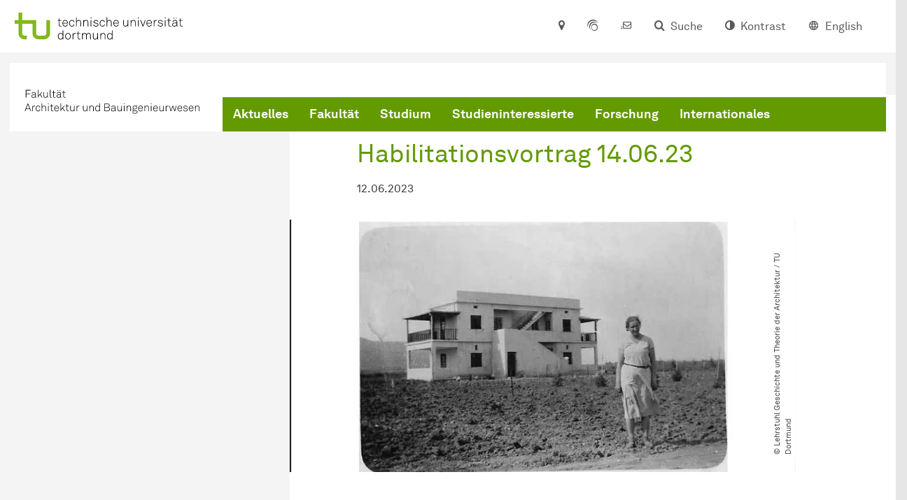

--- FILE ---
content_type: text/html; charset=utf-8
request_url: https://ab.tu-dortmund.de/details/habilitationsvortrag-140623-32181/
body_size: 19022
content:
<!DOCTYPE html>
<html dir="ltr" lang="de" class="no-js">
<head>

<meta charset="utf-8">
<!-- 
	TYPO3 CMS supported by mehrwert - https://www.mehrwert.de/

	This website is powered by TYPO3 - inspiring people to share!
	TYPO3 is a free open source Content Management Framework initially created by Kasper Skaarhoj and licensed under GNU/GPL.
	TYPO3 is copyright 1998-2026 of Kasper Skaarhoj. Extensions are copyright of their respective owners.
	Information and contribution at https://typo3.org/
-->



<title>Habilitationsvortrag 14.06.23 - AB - TU Dortmund</title>
<meta http-equiv="x-ua-compatible" content="IE=edge" />
<meta name="generator" content="TYPO3 CMS" />
<meta name="viewport" content="width=device-width, initial-scale=1" />
<meta name="robots" content="index,follow" />
<meta name="author" content="TU Dortmund" />
<meta property="og:type" content="article" />
<meta property="og:title" content="Habilitationsvortrag 14.06.23" />
<meta property="og:site_name" content="TU Dortmund" />
<meta property="og:image" content="https://ab.tu-dortmund.de/storages/ab/_processed_/9/e/csm_Habilitationsvortrag_2_105cc90810.jpg" />
<meta name="twitter:card" content="summary" />
<meta name="twitter:title" content="Habilitationsvortrag 14.06.23" />
<meta name="apple-mobile-web-app-capable" content="no" />
<meta name="format-detection" content="telephone=no" />
<meta name="revisit-after" content="10 days" />


<link rel="stylesheet" href="/typo3temp/assets/compressed/merged-b5c294cdf6aa677b53cf46afebe66dea-b6e1e1d4992b6c3dd9bf6081e536d9f7.css?1764087063" media="all">






<script type="text/javascript">
        var html = document.getElementsByTagName('html')[0];
        html.setAttribute('class', 'js');
    </script>


        
    



    <meta name="msapplication-square70x70logo" content="/storages/administration/_processed_/4/7/csm_favicon-600x600_1eb6bc114b.png">
    <meta name="msapplication-square150x150logo" content="/storages/administration/_processed_/4/7/csm_favicon-600x600_27c92f29fc.png">
    <meta name="msapplication-square310x310logo" content="/storages/administration/_processed_/4/7/csm_favicon-600x600_a6e58c514d.png">
    <meta name="msapplication-TileImage" content="/storages/administration/_processed_/4/7/csm_favicon-600x600_b0a30110ab.png">
    <link rel="apple-touch-icon-precomposed" href="/storages/administration/_processed_/4/7/csm_favicon-600x600_ccc9d33448.png">
    <link rel="apple-touch-icon-precomposed" sizes="57x57" href="/storages/administration/_processed_/4/7/csm_favicon-600x600_ee72b37614.png">
    <link rel="apple-touch-icon-precomposed" sizes="60x60" href="/storages/administration/_processed_/4/7/csm_favicon-600x600_267fb8fa09.png">
    <link rel="apple-touch-icon-precomposed" sizes="76x76" href="/storages/administration/_processed_/4/7/csm_favicon-600x600_5aed38bbf2.png">
    <link rel="apple-touch-icon-precomposed" sizes="120x120" href="/storages/administration/_processed_/4/7/csm_favicon-600x600_3fc72b129e.png">
    <link rel="apple-touch-icon-precomposed" sizes="152x152" href="/storages/administration/_processed_/4/7/csm_favicon-600x600_fb55468ba9.png">
    <link rel="apple-touch-icon-precomposed" sizes="180x180" href="/storages/administration/_processed_/4/7/csm_favicon-600x600_ccc9d33448.png">
    <link rel="shortcut icon" href="/storages/administration/_processed_/4/7/csm_favicon-600x600_b342b3fcb9.png">
    <link rel="icon" type="image/png" sizes="64x64" href="/storages/administration/_processed_/4/7/csm_favicon-600x600_3089266120.png">




<link rel="canonical" href="https://ab.tu-dortmund.de/nachrichtendetail/habilitationsvortrag-140623-32181/"/>

<link rel="alternate" hreflang="de" href="https://ab.tu-dortmund.de/details/habilitationsvortrag-140623-32181/"/>
<link rel="alternate" hreflang="en" href="https://ab.tu-dortmund.de/en/details/habilitationsvortrag-140623-32181/"/>
<link rel="alternate" hreflang="x-default" href="https://ab.tu-dortmund.de/details/habilitationsvortrag-140623-32181/"/>
</head>
<body id="p28462" class="page-28462 pagelevel-1 language-0 backendlayout-pagets__subnavigation_left_4_rows layout-0 logo-variant-2" data-page-uid="28462">




<span id="top" tabindex="-1"></span>





<div class="accessible-jump-links">
    

    
        <a href="#breadcrumb" class="visually-hidden-focusable onfocus-top-left">
            Zum Navigationspfad
        </a>
    

    

    
            <a href="#nav_container_brand" class="visually-hidden-focusable onfocus-top-left">
                Zur Navigation
            </a>
        

    <a href="#quick-access" class="visually-hidden-focusable onfocus-top-left">
        Zum Schnellzugriff
    </a>

    <a href="#footer" class="visually-hidden-focusable onfocus-top-left">
        Zum Fuß der Seite mit weiteren Services
    </a>
</div>





<a href="#content" class="visually-hidden-focusable onfocus-top-left">
    Zum Inhalt
</a>





    <div class="c-header-branding" data-nosnippet>
        <div class="c-header-branding--mobile">
            <div class="parent-faculty">
                <a href="/">
                    
                            <img src="/storages/ab/w/bilder/ArchitekturBauingenieurwesenPur2zeilig1.svg" width="215" height="55" alt="" />
                        
                </a>
            </div>
        </div>
        
    </div>



    <nav class="c-quickaccess-bar c-quickaccess-bar--desktop">
        <div class="c-quickaccess-bar__left" data-nosnippet>
            <div class="site-logo logo">
                <a class="navbar-brand" href="https://www.tu-dortmund.de/">
                    <span class="visually-hidden">Zur Startseite</span>
                    <img alt="Technische Universität Dortmund" src="/typo3conf/ext/tudo_base/Resources/Public/Images/tu-dortmund-logo-claim-de.svg" width="64" height="64" />
                </a>
            </div>
        </div>
        <div class="c-quickaccess-bar__center" data-nosnippet>
            
                <nav id="quick-access" class="c-quickaccess-bar__navigation">
                    
                    
                    
                    
                    
                        


        <a title="Anfahrt &amp; Lageplan"
           href="#quickaccess-content-directions"
           class="c-quickaccess-bar__anchor toggle-offcanvas js-toggle-meta-flyout"
           aria-expanded="false"
           aria-controls="quickaccess-content-directions"
           tabindex="0">
            <span class="c-quickaccess-bar-anchor__icon quickaccess-directions" aria-hidden="true"></span>
            <span class="c-quickaccess-bar-anchor__text">Anfahrt &amp; Lageplan</span>
        </a>
    



                    
                    
                        


        

<section
    id="quickaccess-content-directions"
    class="c-quickaccess-bar__content c-quickaccess-bar__content--hidden"
    tabindex="-1"
>
    <h3 class="ml-3">Anfahrt &amp; Lageplan</h3>

    <div class="row">
        
                <div class="col-md-8">
                    












        
        

                <div id="c" class="frame frame- frame-layout- frame-type- frame-space-before-none frame-space-after-none">
                    <div class="frame-container">
                        <div class="frame-inner">
                            
                            
                                



                            
                            
                                    
                                        



                                    
                                
                            
    
        

        <div class="accordion" id="accordion-">
            
                <div class="accordion-item">
                    <div id="accordion-heading--20844" class="accordion-header">
                        <h5>
                            <a class="collapsed"
                               role="button"
                               data-bs-toggle="collapse"
                               data-parent="#accordion-"
                               href="#accordion--20844"
                               aria-expanded="false"
                               aria-controls="accordion--20844">
                                Mit dem Auto
                                <span class="icon" aria-hidden="true"></span>
                            </a>
                        </h5>
                    </div>
                    <div id="accordion--20844"
                         role="tabpanel"
                         aria-labelledby="accordion-heading--20844"
                         class="collapse ">
                        <div class="accordion-body">
                            
                                    <p>Der Campus der Technischen Universität Dortmund liegt in der Nähe des Autobahnkreuzes Dortmund West, wo die Sauerlandlinie A45 den Ruhrschnellweg B1/A40 kreuzt. Die Abfahrt Dortmund-Eichlinghofen auf der A45 führt zum Campus Süd, die Abfahrt Dortmund-Dorstfeld auf der A40 zum Campus-Nord. An beiden Ausfahrten ist die Universität ausgeschildert.</p>
                                
                        </div>
                    </div>
                </div>
            
                <div class="accordion-item">
                    <div id="accordion-heading--20843" class="accordion-header">
                        <h5>
                            <a class="collapsed"
                               role="button"
                               data-bs-toggle="collapse"
                               data-parent="#accordion-"
                               href="#accordion--20843"
                               aria-expanded="false"
                               aria-controls="accordion--20843">
                                Mit Bus und Bahn
                                <span class="icon" aria-hidden="true"></span>
                            </a>
                        </h5>
                    </div>
                    <div id="accordion--20843"
                         role="tabpanel"
                         aria-labelledby="accordion-heading--20843"
                         class="collapse ">
                        <div class="accordion-body">
                            
                                    <p>Direkt auf dem Campus Nord befindet sich die S-Bahn-Station „Dortmund Universität“. Von dort fährt die S-Bahn-Linie S1 im 20- oder 30-Minuten-Takt zum Hauptbahnhof Dortmund und in der Gegenrichtung zum Hauptbahnhof Düsseldorf über Bochum, Essen und Duisburg. Außerdem ist die Universität mit den Buslinien 445, 447 und 462 zu erreichen. Eine Fahrplanauskunft findet sich auf der Homepage des Verkehrsverbundes Rhein-Ruhr, außerdem bieten die DSW21 einen interaktiven Liniennetzplan an.<br> &nbsp;</p>
                                
                        </div>
                    </div>
                </div>
            
                <div class="accordion-item">
                    <div id="accordion-heading--20842" class="accordion-header">
                        <h5>
                            <a class="collapsed"
                               role="button"
                               data-bs-toggle="collapse"
                               data-parent="#accordion-"
                               href="#accordion--20842"
                               aria-expanded="false"
                               aria-controls="accordion--20842">
                                Die H-Bahn
                                <span class="icon" aria-hidden="true"></span>
                            </a>
                        </h5>
                    </div>
                    <div id="accordion--20842"
                         role="tabpanel"
                         aria-labelledby="accordion-heading--20842"
                         class="collapse ">
                        <div class="accordion-body">
                            
                                    <p>Zu den Wahrzeichen der TU Dortmund gehört die H-Bahn. Linie 1 verkehrt im 10-Minuten-Takt zwischen Dortmund Eichlinghofen und dem Technologiezentrum über Campus Süd und Dortmund Universität S, Linie 2 pendelt im 5-Minuten-Takt zwischen Campus Nord und Campus Süd. Diese Strecke legt sie in zwei Minuten zurück.</p>
                                
                        </div>
                    </div>
                </div>
            
                <div class="accordion-item">
                    <div id="accordion-heading--20841" class="accordion-header">
                        <h5>
                            <a class="collapsed"
                               role="button"
                               data-bs-toggle="collapse"
                               data-parent="#accordion-"
                               href="#accordion--20841"
                               aria-expanded="false"
                               aria-controls="accordion--20841">
                                Mit dem Flugzeug
                                <span class="icon" aria-hidden="true"></span>
                            </a>
                        </h5>
                    </div>
                    <div id="accordion--20841"
                         role="tabpanel"
                         aria-labelledby="accordion-heading--20841"
                         class="collapse ">
                        <div class="accordion-body">
                            
                                    <p>Vom Flughafen Dortmund aus gelangt man mit dem AirportExpress innerhalb von gut 20 Minuten zum Dortmunder Hauptbahnhof und von dort mit der S-Bahn zur Universität. Ein größeres Angebot an internationalen Flugverbindungen bietet der etwa 60 Kilometer entfernte Flughafen Düsseldorf, der direkt mit der S-Bahn vom Bahnhof der Universität zu erreichen ist.</p>
                                
                        </div>
                    </div>
                </div>
            
        </div>
    

                            
                                



                            
                            
                                



                            
                        </div>
                    </div>
                </div>

            
    


                </div>
            
    </div>

    <a href="#" class="c-quickaccess-bar-content__icon icon-close" tabindex="0">
        <span class="icon" aria-hidden="true"></span>
        <span class="visually-hidden">Meta-Navigation schließen</span>
    </a>
</section>



    



                    
                    
                    
                    
                        


        <a title="ServicePortal"
           class="c-quickaccess-bar__anchor toggle-offcanvas"
           href="https://service.tu-dortmund.de/"
           target="_blank"
           rel="noreferrer"
           tabindex="0">
            <span class="c-quickaccess-bar-anchor__icon quickaccess-service-portal" aria-hidden="true"></span>
            <span class="c-quickaccess-bar-anchor__text">ServicePortal</span>
        </a>
    



                    
                    
                        


        <a title="UniMail"
           class="c-quickaccess-bar__anchor toggle-offcanvas"
           href="https://webmail.tu-dortmund.de/"
           target="_blank"
           rel="noreferrer"
           tabindex="0">
            <span class="c-quickaccess-bar-anchor__icon quickaccess-unimail" aria-hidden="true"></span>
            <span class="c-quickaccess-bar-anchor__text">UniMail</span>
        </a>
    



                    
                </nav>
            
        </div>
        <div class="c-quickaccess-bar__right" data-nosnippet>
            
                
                    


        <a title="Suche"
           href="#quickaccess-content-search"
           class="c-quickaccess-bar__anchor toggle-offcanvas js-toggle-meta-flyout"
           aria-expanded="false"
           aria-controls="quickaccess-content-search"
           tabindex="0">
            <span class="c-quickaccess-bar-anchor__icon quickaccess-search" aria-hidden="true"></span>
            <span class="c-quickaccess-bar-anchor__text">Suche</span>
        </a>
    



                
                
                    


        

<section
    id="quickaccess-content-search"
    class="c-quickaccess-bar__content c-quickaccess-bar__content--hidden"
    tabindex="-1"
    role="search"
>
    <h3>Suche</h3>

    <form class="search-form" action="/suche/">
        <div class="container">
            <div class="row">
                <div class="col mb-4">
                    <div class="input-group">
                        <label for="sterm" class="visually-hidden">Suche</label>
                        <input type="text" class="form-control" id="sterm" data-quickaccess-solr-q
                               placeholder="Suche nach Name, ..." name="tx_solr[q]">
                        <div class="input-group-append">
                            <button class="btn btn-primary icon-btn icon-search no-txt" type="submit">
                                <span class="btntxt visually-hidden">Suche</span>
                                <span class="icon" aria-hidden="true"></span>
                            </button>
                        </div>
                    </div>
                </div>
            </div>
        </div>
    </form>

    <form action="/personensuche/">
        <div class="container">
            <div class="row">
                <input type="hidden" name="tx_tudoitmc_personsearch[q]" data-quickaccess-personsearch-q>
                <div class="col mb-4">
                    <div class="input-group">
                        <button class="btn btn-primary icon-btn" type="submit">
                            <span class="btntxt">Personensuche</span>
                            <span class="icon" aria-hidden="true"></span>
                        </button>
                    </div>
                </div>
            </div>
        </div>
    </form>

    <a href="#" class="c-quickaccess-bar-content__icon icon-close" tabindex="0">
        <span class="icon" aria-hidden="true"></span>
        <span class="visually-hidden">Meta-Navigation schließen</span>
    </a>
</section>

    



                
            
            
                


        <a title="Kontrast"
           class="c-quickaccess-bar__anchor toggle-offcanvas js-contrastswitch"
           href="">
            <span class="c-quickaccess-bar-anchor__icon quickaccess-contrastswitch" aria-hidden="true"></span>
            <span class="c-quickaccess-bar-anchor__text">Kontrast</span>
        </a>
    



            
            
                
                    


        
            
                    
                        
                    
                        
                                
                                    
                                            
                                        
                                
                                    
                                            
                                                    <a tabindex="0" class="c-quickaccess-bar__anchor toggle-offcanvas" href="/en/details/habilitationsvortrag-140623-32181/">
                                                        <span class="c-quickaccess-bar-anchor__icon quickaccess-language quickaccess-language--en" aria-hidden="true"></span>
                                                        <span class="c-quickaccess-bar-anchor__text">English</span>
                                                    </a>
                                                
                                        
                                
                            
                    
                
        
    



                
            
        </div>
    </nav>

    <nav class="c-quickaccess-bar c-quickaccess-bar-top c-quickaccess-bar--mobile">
        <div class="site-logo logo" data-nosnippet>
            <a class="navbar-brand" href="https://www.tu-dortmund.de/">
                <span class="visually-hidden">Zur Startseite</span>
                <img alt="Technische Universität Dortmund" src="/typo3conf/ext/tudo_base/Resources/Public/Images/tu-dortmund-logo-claim-de.svg" width="64" height="64" />
            </a>
        </div>
        <div class="c-quickaccess-bar-mobile__nosnippet-container" data-nosnippet>
            
                


        <a title="Kontrast"
           class="c-quickaccess-bar__anchor toggle-offcanvas js-contrastswitch"
           href="">
            <span class="c-quickaccess-bar-anchor__icon quickaccess-contrastswitch" aria-hidden="true"></span>
            <span class="c-quickaccess-bar-anchor__text">Kontrast</span>
        </a>
    



            
            
                
                    


        
            
                    
                        
                    
                        
                                
                                    
                                            
                                        
                                
                                    
                                            
                                                    <a tabindex="0" class="c-quickaccess-bar__anchor toggle-offcanvas" href="/en/details/habilitationsvortrag-140623-32181/">
                                                        <span class="c-quickaccess-bar-anchor__icon quickaccess-language quickaccess-language--en" aria-hidden="true"></span>
                                                        <span class="c-quickaccess-bar-anchor__text">English</span>
                                                    </a>
                                                
                                        
                                
                            
                    
                
        
    



                
            
        </div>
    </nav>

    
        <nav class="c-quickaccess-bar c-quickaccess-bar-bottom c-quickaccess-bar--mobile">
            <div class="c-quickaccess-bar__bottom" data-nosnippet>
                <div class="c-quickaccess-bar-bottom__hamburger">
                    <div class="icon-hamburger">
                        <span class="icon" aria-hidden="true"></span>
                    </div>
                </div>

                <nav id="quick-access" class="c-quickaccess-bar__navigation">
                    <div class="c-quickaccess-bar-bottom__items">
                        
                            


        <a title="Suche"
           href="#quickaccess-content-search"
           class="c-quickaccess-bar__anchor toggle-offcanvas js-toggle-meta-flyout"
           aria-expanded="false"
           aria-controls="quickaccess-content-search"
           tabindex="0">
            <span class="c-quickaccess-bar-anchor__icon quickaccess-search" aria-hidden="true"></span>
            <span class="c-quickaccess-bar-anchor__text">Suche</span>
        </a>
    



                        
                        
                            


        

<section
    id="quickaccess-content-search"
    class="c-quickaccess-bar__content c-quickaccess-bar__content--hidden"
    tabindex="-1"
    role="search"
>
    <h3>Suche</h3>

    <form class="search-form" action="/suche/">
        <div class="container">
            <div class="row">
                <div class="col mb-4">
                    <div class="input-group">
                        <label for="sterm" class="visually-hidden">Suche</label>
                        <input type="text" class="form-control" id="sterm" data-quickaccess-solr-q
                               placeholder="Suche nach Name, ..." name="tx_solr[q]">
                        <div class="input-group-append">
                            <button class="btn btn-primary icon-btn icon-search no-txt" type="submit">
                                <span class="btntxt visually-hidden">Suche</span>
                                <span class="icon" aria-hidden="true"></span>
                            </button>
                        </div>
                    </div>
                </div>
            </div>
        </div>
    </form>

    <form action="/personensuche/">
        <div class="container">
            <div class="row">
                <input type="hidden" name="tx_tudoitmc_personsearch[q]" data-quickaccess-personsearch-q>
                <div class="col mb-4">
                    <div class="input-group">
                        <button class="btn btn-primary icon-btn" type="submit">
                            <span class="btntxt">Personensuche</span>
                            <span class="icon" aria-hidden="true"></span>
                        </button>
                    </div>
                </div>
            </div>
        </div>
    </form>

    <a href="#" class="c-quickaccess-bar-content__icon icon-close" tabindex="0">
        <span class="icon" aria-hidden="true"></span>
        <span class="visually-hidden">Meta-Navigation schließen</span>
    </a>
</section>

    



                        
                        
                        
                        
                        
                        
                        
                        
                            


        <a title="Anfahrt &amp; Lageplan"
           href="#quickaccess-content-directions"
           class="c-quickaccess-bar__anchor toggle-offcanvas js-toggle-meta-flyout"
           aria-expanded="false"
           aria-controls="quickaccess-content-directions"
           tabindex="0">
            <span class="c-quickaccess-bar-anchor__icon quickaccess-directions" aria-hidden="true"></span>
            <span class="c-quickaccess-bar-anchor__text">Anfahrt &amp; Lageplan</span>
        </a>
    



                        
                        
                            


        

<section
    id="quickaccess-content-directions"
    class="c-quickaccess-bar__content c-quickaccess-bar__content--hidden"
    tabindex="-1"
>
    <h3 class="ml-3">Anfahrt &amp; Lageplan</h3>

    <div class="row">
        
                <div class="col-md-8">
                    












        
        

                <div id="c" class="frame frame- frame-layout- frame-type- frame-space-before-none frame-space-after-none">
                    <div class="frame-container">
                        <div class="frame-inner">
                            
                            
                                



                            
                            
                                    
                                        



                                    
                                
                            
    
        

        <div class="accordion" id="accordion-">
            
                <div class="accordion-item">
                    <div id="accordion-heading--20844" class="accordion-header">
                        <h5>
                            <a class="collapsed"
                               role="button"
                               data-bs-toggle="collapse"
                               data-parent="#accordion-"
                               href="#accordion--20844"
                               aria-expanded="false"
                               aria-controls="accordion--20844">
                                Mit dem Auto
                                <span class="icon" aria-hidden="true"></span>
                            </a>
                        </h5>
                    </div>
                    <div id="accordion--20844"
                         role="tabpanel"
                         aria-labelledby="accordion-heading--20844"
                         class="collapse ">
                        <div class="accordion-body">
                            
                                    <p>Der Campus der Technischen Universität Dortmund liegt in der Nähe des Autobahnkreuzes Dortmund West, wo die Sauerlandlinie A45 den Ruhrschnellweg B1/A40 kreuzt. Die Abfahrt Dortmund-Eichlinghofen auf der A45 führt zum Campus Süd, die Abfahrt Dortmund-Dorstfeld auf der A40 zum Campus-Nord. An beiden Ausfahrten ist die Universität ausgeschildert.</p>
                                
                        </div>
                    </div>
                </div>
            
                <div class="accordion-item">
                    <div id="accordion-heading--20843" class="accordion-header">
                        <h5>
                            <a class="collapsed"
                               role="button"
                               data-bs-toggle="collapse"
                               data-parent="#accordion-"
                               href="#accordion--20843"
                               aria-expanded="false"
                               aria-controls="accordion--20843">
                                Mit Bus und Bahn
                                <span class="icon" aria-hidden="true"></span>
                            </a>
                        </h5>
                    </div>
                    <div id="accordion--20843"
                         role="tabpanel"
                         aria-labelledby="accordion-heading--20843"
                         class="collapse ">
                        <div class="accordion-body">
                            
                                    <p>Direkt auf dem Campus Nord befindet sich die S-Bahn-Station „Dortmund Universität“. Von dort fährt die S-Bahn-Linie S1 im 20- oder 30-Minuten-Takt zum Hauptbahnhof Dortmund und in der Gegenrichtung zum Hauptbahnhof Düsseldorf über Bochum, Essen und Duisburg. Außerdem ist die Universität mit den Buslinien 445, 447 und 462 zu erreichen. Eine Fahrplanauskunft findet sich auf der Homepage des Verkehrsverbundes Rhein-Ruhr, außerdem bieten die DSW21 einen interaktiven Liniennetzplan an.<br> &nbsp;</p>
                                
                        </div>
                    </div>
                </div>
            
                <div class="accordion-item">
                    <div id="accordion-heading--20842" class="accordion-header">
                        <h5>
                            <a class="collapsed"
                               role="button"
                               data-bs-toggle="collapse"
                               data-parent="#accordion-"
                               href="#accordion--20842"
                               aria-expanded="false"
                               aria-controls="accordion--20842">
                                Die H-Bahn
                                <span class="icon" aria-hidden="true"></span>
                            </a>
                        </h5>
                    </div>
                    <div id="accordion--20842"
                         role="tabpanel"
                         aria-labelledby="accordion-heading--20842"
                         class="collapse ">
                        <div class="accordion-body">
                            
                                    <p>Zu den Wahrzeichen der TU Dortmund gehört die H-Bahn. Linie 1 verkehrt im 10-Minuten-Takt zwischen Dortmund Eichlinghofen und dem Technologiezentrum über Campus Süd und Dortmund Universität S, Linie 2 pendelt im 5-Minuten-Takt zwischen Campus Nord und Campus Süd. Diese Strecke legt sie in zwei Minuten zurück.</p>
                                
                        </div>
                    </div>
                </div>
            
                <div class="accordion-item">
                    <div id="accordion-heading--20841" class="accordion-header">
                        <h5>
                            <a class="collapsed"
                               role="button"
                               data-bs-toggle="collapse"
                               data-parent="#accordion-"
                               href="#accordion--20841"
                               aria-expanded="false"
                               aria-controls="accordion--20841">
                                Mit dem Flugzeug
                                <span class="icon" aria-hidden="true"></span>
                            </a>
                        </h5>
                    </div>
                    <div id="accordion--20841"
                         role="tabpanel"
                         aria-labelledby="accordion-heading--20841"
                         class="collapse ">
                        <div class="accordion-body">
                            
                                    <p>Vom Flughafen Dortmund aus gelangt man mit dem AirportExpress innerhalb von gut 20 Minuten zum Dortmunder Hauptbahnhof und von dort mit der S-Bahn zur Universität. Ein größeres Angebot an internationalen Flugverbindungen bietet der etwa 60 Kilometer entfernte Flughafen Düsseldorf, der direkt mit der S-Bahn vom Bahnhof der Universität zu erreichen ist.</p>
                                
                        </div>
                    </div>
                </div>
            
        </div>
    

                            
                                



                            
                            
                                



                            
                        </div>
                    </div>
                </div>

            
    


                </div>
            
    </div>

    <a href="#" class="c-quickaccess-bar-content__icon icon-close" tabindex="0">
        <span class="icon" aria-hidden="true"></span>
        <span class="visually-hidden">Meta-Navigation schließen</span>
    </a>
</section>



    



                        
                        
                            


        <a title="ServicePortal"
           class="c-quickaccess-bar__anchor toggle-offcanvas"
           href="https://service.tu-dortmund.de/"
           target="_blank"
           rel="noreferrer"
           tabindex="0">
            <span class="c-quickaccess-bar-anchor__icon quickaccess-service-portal" aria-hidden="true"></span>
            <span class="c-quickaccess-bar-anchor__text">ServicePortal</span>
        </a>
    



                        
                        
                            


        <a title="UniMail"
           class="c-quickaccess-bar__anchor toggle-offcanvas"
           href="https://webmail.tu-dortmund.de/"
           target="_blank"
           rel="noreferrer"
           tabindex="0">
            <span class="c-quickaccess-bar-anchor__icon quickaccess-unimail" aria-hidden="true"></span>
            <span class="c-quickaccess-bar-anchor__text">UniMail</span>
        </a>
    



                        
                    </div>
                </nav>
            </div>
        </nav>
    




<div class="wrapper">
    
    
    


    <header class="c-header">
        <div class="site-nav site-nav-main nav-main-overlay" data-nosnippet>
            <div id="nav_main" class="nav-main nav-main--offset-faculty">
                <div class="c-navigation c-navigation--desktop">
                    
    <nav class="nav-main-inner navbar navbar-expand-lg" aria-label="Navigationsübersicht">

        <div class="site-logo logo site-logo-faculty site-logo-faculty-text-only">
            <a class="navbar-brand" href="/">
                <span class="visually-hidden">Zur Startseite</span>
                
                        <img data-no-inject="" src="/storages/ab/w/bilder/ArchitekturBauingenieurwesenPur2zeilig1.svg" width="215" height="55" alt="" />
                    
            </a>
        </div>

        <div class="header-navigation-bar" id="navbar_supported_content">
            
                    
    <div id="nav_container_brand" class="nav-container" tabindex="-1">
        


    <ul class="nav navbar-nav navbar-main menu menu--brand menu--level-1" data-header="navigation">
        
            
        <li class="nav-item nav-item--level-1  dropdown has-sub-navigation"
            data-page-uid="33823">
            
                    
    <a class="nav-link dropdown-toggle"
       data-bs-toggle="dropdown" aria-haspopup="true" aria-expanded="false" data-bs-target="#university-dropdown-33823"
       href="/aktuelles/" >
    Aktuelles
    </a>

    <div class="dropdown-container dropdown-container--offset" id="university-dropdown-33823">
        <div class="dropdown-menu">
            <div class="dropdown-menu__content">
                <div class="teaser">
                    <div class="teaser__image">
                        
                            
                                
                                
                                
                                

                                
                                        <picture><source srcset="/storages/ab/_processed_/c/3/csm_Logo_Bild_Startseite_50_Jahre_DM_1eb8ca5858.jpg 1x, /storages/ab/_processed_/c/3/csm_Logo_Bild_Startseite_50_Jahre_DM_0c46b0ea0d.jpg 2x, /storages/ab/_processed_/c/3/csm_Logo_Bild_Startseite_50_Jahre_DM_3352c53e3e.jpg 3x" media="(min-width: 1024px), (min-width: 576px) and (max-width: 1023px), (max-width: 575px)" /><img src="/storages/ab/_processed_/c/3/csm_Logo_Bild_Startseite_50_Jahre_DM_1eb8ca5858.jpg" alt="" class="img-fluid" loading="eager" width="292" height="224" /></picture>
                                    
                            
                        
                    </div>
                    <div class="teaser__text">
                        <p>
                            
                        </p>
                    </div>
                </div>
            </div>

            <div class="dropdown-menu__menu">
                <ul class="menu menu--level-2">
                    <li class="nav-item nav-item--level-2">
                        <a class="nav-link nav-link--level-2-title"
                           href="/aktuelles/" >
                            Aktuelles
                        </a>
                    </li>
                    
                        
                                <li class="nav-item nav-item--level-2  ">
                                    
                                            <a class="nav-link"
                                               href="/aktuelles/diskurse/" >
                                            Diskurse
                                            </a>
                                        
                                </li>
                            
                    
                        
                                <li class="nav-item nav-item--level-2  ">
                                    
                                            <a class="nav-link"
                                               href="/fakultaetskalender/" >
                                            Fakultätskalender
                                            </a>
                                        
                                </li>
                            
                    
                        
                                <li class="nav-item nav-item--level-2  ">
                                    
                                            <a class="nav-link"
                                               href="/aktuelles/50-jahre-dortmunder-modell/" >
                                            50 Jahre Dortmunder Modell
                                            </a>
                                        
                                </li>
                            
                    
                        
                                <li class="nav-item nav-item--level-2  ">
                                    
                                            <a class="nav-link"
                                               href="/aktuelles/stellenangebote/" >
                                            Stellenangebote
                                            </a>
                                        
                                </li>
                            
                    
                </ul>
            </div>
        </div>
    </div>

    <a href="#" class="btn icon-btn no-txt sub-navigation-trigger d-lg-none">
        <span class="visually-hidden"> Unterpunkte zu „Aktuelles“ anzeigen</span>
        <span class="icon" aria-hidden="true"></span>
    </a>

                
        </li>
    

            
        <li class="nav-item nav-item--level-1  dropdown has-sub-navigation"
            data-page-uid="28450">
            
                    
    <a class="nav-link dropdown-toggle"
       data-bs-toggle="dropdown" aria-haspopup="true" aria-expanded="false" data-bs-target="#university-dropdown-28450"
       href="/fakultaet/" >
    Fakultät
    </a>

    <div class="dropdown-container dropdown-container--offset" id="university-dropdown-28450">
        <div class="dropdown-menu">
            <div class="dropdown-menu__content">
                <div class="teaser">
                    <div class="teaser__image">
                        
                            
                                
                                
                                
                                

                                
                                        <picture><source srcset="/storages/ab/_processed_/c/3/csm_Logo_Bild_Startseite_50_Jahre_DM_1eb8ca5858.jpg 1x, /storages/ab/_processed_/c/3/csm_Logo_Bild_Startseite_50_Jahre_DM_0c46b0ea0d.jpg 2x, /storages/ab/_processed_/c/3/csm_Logo_Bild_Startseite_50_Jahre_DM_3352c53e3e.jpg 3x" media="(min-width: 1024px), (min-width: 576px) and (max-width: 1023px), (max-width: 575px)" /><img src="/storages/ab/_processed_/c/3/csm_Logo_Bild_Startseite_50_Jahre_DM_1eb8ca5858.jpg" alt="" class="img-fluid" loading="eager" width="292" height="224" /></picture>
                                    
                            
                        
                    </div>
                    <div class="teaser__text">
                        <p>
                            
                        </p>
                    </div>
                </div>
            </div>

            <div class="dropdown-menu__menu">
                <ul class="menu menu--level-2">
                    <li class="nav-item nav-item--level-2">
                        <a class="nav-link nav-link--level-2-title"
                           href="/fakultaet/" >
                            Fakultät
                        </a>
                    </li>
                    
                        
                                <li class="nav-item nav-item--level-2  ">
                                    
                                            <a class="nav-link"
                                               href="/fakultaet/dekanat/" >
                                            Dekanat
                                            </a>
                                        
                                </li>
                            
                    
                        
                                <li class="nav-item nav-item--level-2  ">
                                    
                                            <a class="nav-link"
                                               href="/fakultaet/lehrstuehle/" >
                                            Lehrstühle
                                            </a>
                                        
                                </li>
                            
                    
                        
                                <li class="nav-item nav-item--level-2  ">
                                    
                                            <a class="nav-link"
                                               href="/fakultaet/fachschaft-bauwesen/" >
                                            Fachschaft Bauwesen
                                            </a>
                                        
                                </li>
                            
                    
                        
                                <li class="nav-item nav-item--level-2  ">
                                    
                                            <a class="nav-link"
                                               href="/fakultaet/zentrale-einrichtungen/" >
                                            Zentrale Einrichtungen
                                            </a>
                                        
                                </li>
                            
                    
                        
                                <li class="nav-item nav-item--level-2  ">
                                    
                                            <a class="nav-link"
                                               href="/fakultaet/gremien-beauftragte/" >
                                            Gremien | Beauftragte
                                            </a>
                                        
                                </li>
                            
                    
                        
                                <li class="nav-item nav-item--level-2  ">
                                    
                                            <a class="nav-link"
                                               href="/fakultaet/alumni/" >
                                            Alumni
                                            </a>
                                        
                                </li>
                            
                    
                </ul>
            </div>
        </div>
    </div>

    <a href="#" class="btn icon-btn no-txt sub-navigation-trigger d-lg-none">
        <span class="visually-hidden"> Unterpunkte zu „Fakultät“ anzeigen</span>
        <span class="icon" aria-hidden="true"></span>
    </a>

                
        </li>
    

            
        <li class="nav-item nav-item--level-1  dropdown has-sub-navigation"
            data-page-uid="79927">
            
                    
    <a class="nav-link dropdown-toggle"
       data-bs-toggle="dropdown" aria-haspopup="true" aria-expanded="false" data-bs-target="#university-dropdown-79927"
       href="/studium/" >
    Studium
    </a>

    <div class="dropdown-container dropdown-container--offset" id="university-dropdown-79927">
        <div class="dropdown-menu">
            <div class="dropdown-menu__content">
                <div class="teaser">
                    <div class="teaser__image">
                        
                            
                                
                                
                                
                                

                                
                                        <picture><source srcset="/storages/ab/_processed_/c/3/csm_Logo_Bild_Startseite_50_Jahre_DM_1eb8ca5858.jpg 1x, /storages/ab/_processed_/c/3/csm_Logo_Bild_Startseite_50_Jahre_DM_0c46b0ea0d.jpg 2x, /storages/ab/_processed_/c/3/csm_Logo_Bild_Startseite_50_Jahre_DM_3352c53e3e.jpg 3x" media="(min-width: 1024px), (min-width: 576px) and (max-width: 1023px), (max-width: 575px)" /><img src="/storages/ab/_processed_/c/3/csm_Logo_Bild_Startseite_50_Jahre_DM_1eb8ca5858.jpg" alt="" class="img-fluid" loading="eager" width="292" height="224" /></picture>
                                    
                            
                        
                    </div>
                    <div class="teaser__text">
                        <p>
                            
                        </p>
                    </div>
                </div>
            </div>

            <div class="dropdown-menu__menu">
                <ul class="menu menu--level-2">
                    <li class="nav-item nav-item--level-2">
                        <a class="nav-link nav-link--level-2-title"
                           href="/studium/" >
                            Studium
                        </a>
                    </li>
                    
                        
                                <li class="nav-item nav-item--level-2  ">
                                    
                                            <div class="nav-link-container">
                                                <a class="nav-link"
                                                   href="/studium/studienstart/" >
                                                Studienstart
                                                </a>

                                                <a href="#"
                                                   class="nav-link menu-toggle btn icon-btn no-txt icon-angle-right"
                                                   data-bs-toggle="menu-88619"
                                                   aria-haspopup="true"
                                                   aria-expanded="false"
                                                   aria-controls="menu-88619">
                                                    <span class="icon" aria-hidden="true"></span>
                                                    <span class="visually-hidden">
                                                        Unterpunkte zu „Studienstart“ anzeigen
                                                    </span>
                                                </a>
                                            </div>

                                            <ul id="menu-88619" class="menu menu--level-3">
                                                
                                                    
                                                            <li class="nav-item nav-item--level-3  ">
                                                                
                                                                        <a class="nav-link"
                                                                           href="/studium/studienstart/dortmunder-zentrum-studienstart/" >
                                                                        Dortmunder Zentrum Studienstart
                                                                        </a>
                                                                    
                                                            </li>
                                                        
                                                
                                                    
                                                            <li class="nav-item nav-item--level-3  ">
                                                                
                                                                        <a class="nav-link"
                                                                           href="/studium/studienstart/vorkurse/" >
                                                                        Vorkurse
                                                                        </a>
                                                                    
                                                            </li>
                                                        
                                                
                                                    
                                                            <li class="nav-item nav-item--level-3  ">
                                                                
                                                                        <a class="nav-link"
                                                                           href="/studium/studienstart/orientierungsphase/" >
                                                                        Orientierungsphase
                                                                        </a>
                                                                    
                                                            </li>
                                                        
                                                
                                            </ul>
                                        
                                </li>
                            
                    
                        
                                <li class="nav-item nav-item--level-2  ">
                                    
                                            <a class="nav-link"
                                               href="/studium/studienorganisation/" >
                                            Studienorganisation
                                            </a>
                                        
                                </li>
                            
                    
                        
                                <li class="nav-item nav-item--level-2  ">
                                    
                                            <div class="nav-link-container">
                                                <a class="nav-link"
                                                   href="/studium/studieninhalte-pruefungsangelegenheiten/" >
                                                Studieninhalte | Prüfungsangelegenheiten
                                                </a>

                                                <a href="#"
                                                   class="nav-link menu-toggle btn icon-btn no-txt icon-angle-right"
                                                   data-bs-toggle="menu-88264"
                                                   aria-haspopup="true"
                                                   aria-expanded="false"
                                                   aria-controls="menu-88264">
                                                    <span class="icon" aria-hidden="true"></span>
                                                    <span class="visually-hidden">
                                                        Unterpunkte zu „Studieninhalte | Prüfungsangelegenheiten“ anzeigen
                                                    </span>
                                                </a>
                                            </div>

                                            <ul id="menu-88264" class="menu menu--level-3">
                                                
                                                    
                                                            <li class="nav-item nav-item--level-3  ">
                                                                
                                                                        <a class="nav-link"
                                                                           href="/studium/studieninhalte-pruefungsangelegenheiten/allgemeine-informationen/" >
                                                                        Allgemeine Informationen
                                                                        </a>
                                                                    
                                                            </li>
                                                        
                                                
                                                    
                                                            <li class="nav-item nav-item--level-3  ">
                                                                
                                                                        <a class="nav-link"
                                                                           href="/studium/studieninhalte-pruefungsangelegenheiten/semestereroeffnung/" >
                                                                        Semestereröffnung
                                                                        </a>
                                                                    
                                                            </li>
                                                        
                                                
                                                    
                                                            <li class="nav-item nav-item--level-3  ">
                                                                
                                                                        <a class="nav-link"
                                                                           href="/studium/studieninhalte-pruefungsangelegenheiten/pruefungsordnungen/" >
                                                                        Prüfungsordnungen
                                                                        </a>
                                                                    
                                                            </li>
                                                        
                                                
                                                    
                                                            <li class="nav-item nav-item--level-3  ">
                                                                
                                                                        <a class="nav-link"
                                                                           href="/studium/studieninhalte-pruefungsangelegenheiten/studienverlaufsplaene/" >
                                                                        Studienverlaufspläne
                                                                        </a>
                                                                    
                                                            </li>
                                                        
                                                
                                                    
                                                            <li class="nav-item nav-item--level-3  ">
                                                                
                                                                        <a class="nav-link"
                                                                           href="/studium/studieninhalte-pruefungsangelegenheiten/modulhandbuecher-wpf/" >
                                                                        Modulhandbücher | WPF
                                                                        </a>
                                                                    
                                                            </li>
                                                        
                                                
                                                    
                                                            <li class="nav-item nav-item--level-3  ">
                                                                
                                                                        <a class="nav-link"
                                                                           href="/studium/studieninhalte-pruefungsangelegenheiten/pruefungstermine/" >
                                                                        Prüfungstermine
                                                                        </a>
                                                                    
                                                            </li>
                                                        
                                                
                                                    
                                                            <li class="nav-item nav-item--level-3  ">
                                                                
                                                                        <a class="nav-link"
                                                                           href="/studium/studieninhalte-pruefungsangelegenheiten/studienstandsgespraech/" >
                                                                        Studienstandsgespräch
                                                                        </a>
                                                                    
                                                            </li>
                                                        
                                                
                                                    
                                                            <li class="nav-item nav-item--level-3  ">
                                                                
                                                                        <a class="nav-link"
                                                                           href="/studium/studieninhalte-pruefungsangelegenheiten/praktikumsrichtlinien/" >
                                                                        Praktikumsrichtlinien
                                                                        </a>
                                                                    
                                                            </li>
                                                        
                                                
                                                    
                                                            <li class="nav-item nav-item--level-3  ">
                                                                
                                                                        <a class="nav-link"
                                                                           href="/studium/studieninhalte-pruefungsangelegenheiten/bafoeg-nachweis/" >
                                                                        BAföG-Nachweis
                                                                        </a>
                                                                    
                                                            </li>
                                                        
                                                
                                            </ul>
                                        
                                </li>
                            
                    
                        
                                <li class="nav-item nav-item--level-2  ">
                                    
                                            <div class="nav-link-container">
                                                <a class="nav-link"
                                                   href="/studium/stipendien/" >
                                                Stipendien | Förderpreise
                                                </a>

                                                <a href="#"
                                                   class="nav-link menu-toggle btn icon-btn no-txt icon-angle-right"
                                                   data-bs-toggle="menu-79113"
                                                   aria-haspopup="true"
                                                   aria-expanded="false"
                                                   aria-controls="menu-79113">
                                                    <span class="icon" aria-hidden="true"></span>
                                                    <span class="visually-hidden">
                                                        Unterpunkte zu „Stipendien | Förderpreise“ anzeigen
                                                    </span>
                                                </a>
                                            </div>

                                            <ul id="menu-79113" class="menu menu--level-3">
                                                
                                                    
                                                            <li class="nav-item nav-item--level-3  ">
                                                                
                                                                        <a class="nav-link"
                                                                           href="/studium/stipendien/deutschlandstipendium/" >
                                                                        Deutschlandstipendium
                                                                        </a>
                                                                    
                                                            </li>
                                                        
                                                
                                                    
                                                            <li class="nav-item nav-item--level-3  ">
                                                                
                                                                        <a class="nav-link"
                                                                           href="/studium/stipendien/afab-foerderpreis/" >
                                                                        AFAB
                                                                        </a>
                                                                    
                                                            </li>
                                                        
                                                
                                                    
                                                            <li class="nav-item nav-item--level-3  ">
                                                                
                                                                        <a class="nav-link"
                                                                           href="/studium/stipendien/domo-award/" >
                                                                        Domo Award
                                                                        </a>
                                                                    
                                                            </li>
                                                        
                                                
                                                    
                                                            <li class="nav-item nav-item--level-3  ">
                                                                
                                                                        <a class="nav-link"
                                                                           href="/studium/stipendien/drees-sommer-foerderpreis/" >
                                                                        Drees+Sommer
                                                                        </a>
                                                                    
                                                            </li>
                                                        
                                                
                                                    
                                                            <li class="nav-item nav-item--level-3  ">
                                                                
                                                                        <a class="nav-link"
                                                                           href="/studium/stipendien/instone-foerderpreis/" >
                                                                        Instone
                                                                        </a>
                                                                    
                                                            </li>
                                                        
                                                
                                                    
                                                            <li class="nav-item nav-item--level-3  ">
                                                                
                                                                        <a class="nav-link"
                                                                           href="/studium/stipendien/prix-de-bouvard-et-pecuchet/" >
                                                                        Prix de Bouvard et Pécuchet
                                                                        </a>
                                                                    
                                                            </li>
                                                        
                                                
                                                    
                                                            <li class="nav-item nav-item--level-3  ">
                                                                
                                                                        <a class="nav-link"
                                                                           href="/studium/stipendien/zueblin-foerderpreis/" >
                                                                        Züblin
                                                                        </a>
                                                                    
                                                            </li>
                                                        
                                                
                                                    
                                                            <li class="nav-item nav-item--level-3  ">
                                                                
                                                                        <a class="nav-link"
                                                                           href="/studium/stipendien/weitere-organisationen/" >
                                                                        Weitere Organisationen
                                                                        </a>
                                                                    
                                                            </li>
                                                        
                                                
                                            </ul>
                                        
                                </li>
                            
                    
                        
                                <li class="nav-item nav-item--level-2  ">
                                    
                                            <a class="nav-link"
                                               href="/studium/akademien/" >
                                            Akademien
                                            </a>
                                        
                                </li>
                            
                    
                        
                                <li class="nav-item nav-item--level-2  ">
                                    
                                            <a class="nav-link"
                                               href="/studium/qualitaet-verbessern/" >
                                            Qualität verbessern | Beschwerdemanagement
                                            </a>
                                        
                                </li>
                            
                    
                        
                                <li class="nav-item nav-item--level-2  ">
                                    
                                            <a class="nav-link"
                                               href="/studium/beratung/" >
                                            Beratung
                                            </a>
                                        
                                </li>
                            
                    
                </ul>
            </div>
        </div>
    </div>

    <a href="#" class="btn icon-btn no-txt sub-navigation-trigger d-lg-none">
        <span class="visually-hidden"> Unterpunkte zu „Studium“ anzeigen</span>
        <span class="icon" aria-hidden="true"></span>
    </a>

                
        </li>
    

            
        <li class="nav-item nav-item--level-1  dropdown has-sub-navigation"
            data-page-uid="87312">
            
                    
    <a class="nav-link dropdown-toggle"
       data-bs-toggle="dropdown" aria-haspopup="true" aria-expanded="false" data-bs-target="#university-dropdown-87312"
       href="/studieninteressierte/" >
    Studieninteressierte
    </a>

    <div class="dropdown-container dropdown-container--offset" id="university-dropdown-87312">
        <div class="dropdown-menu">
            <div class="dropdown-menu__content">
                <div class="teaser">
                    <div class="teaser__image">
                        
                            
                                
                                
                                
                                

                                
                                        <picture><source srcset="/storages/ab/_processed_/c/3/csm_Logo_Bild_Startseite_50_Jahre_DM_1eb8ca5858.jpg 1x, /storages/ab/_processed_/c/3/csm_Logo_Bild_Startseite_50_Jahre_DM_0c46b0ea0d.jpg 2x, /storages/ab/_processed_/c/3/csm_Logo_Bild_Startseite_50_Jahre_DM_3352c53e3e.jpg 3x" media="(min-width: 1024px), (min-width: 576px) and (max-width: 1023px), (max-width: 575px)" /><img src="/storages/ab/_processed_/c/3/csm_Logo_Bild_Startseite_50_Jahre_DM_1eb8ca5858.jpg" alt="" class="img-fluid" loading="eager" width="292" height="224" /></picture>
                                    
                            
                        
                    </div>
                    <div class="teaser__text">
                        <p>
                            
                        </p>
                    </div>
                </div>
            </div>

            <div class="dropdown-menu__menu">
                <ul class="menu menu--level-2">
                    <li class="nav-item nav-item--level-2">
                        <a class="nav-link nav-link--level-2-title"
                           href="/studieninteressierte/" >
                            Studieninteressierte
                        </a>
                    </li>
                    
                        
                                <li class="nav-item nav-item--level-2  ">
                                    
                                            <a class="nav-link"
                                               href="/studieninteressierte/das-dortmunder-modell/" >
                                            Das Dortmunder Modell
                                            </a>
                                        
                                </li>
                            
                    
                        
                                <li class="nav-item nav-item--level-2  ">
                                    
                                            <div class="nav-link-container">
                                                <a class="nav-link"
                                                   href="/studieninteressierte/studienangebot/" >
                                                Studienangebot
                                                </a>

                                                <a href="#"
                                                   class="nav-link menu-toggle btn icon-btn no-txt icon-angle-right"
                                                   data-bs-toggle="menu-80454"
                                                   aria-haspopup="true"
                                                   aria-expanded="false"
                                                   aria-controls="menu-80454">
                                                    <span class="icon" aria-hidden="true"></span>
                                                    <span class="visually-hidden">
                                                        Unterpunkte zu „Studienangebot“ anzeigen
                                                    </span>
                                                </a>
                                            </div>

                                            <ul id="menu-80454" class="menu menu--level-3">
                                                
                                                    
                                                            <li class="nav-item nav-item--level-3  ">
                                                                
                                                                        <a class="nav-link"
                                                                           href="/studieninteressierte/studienangebot/b1-architektur-und-staedtebau-bsc/" >
                                                                        B1 Architektur und Städtebau B.Sc
                                                                        </a>
                                                                    
                                                            </li>
                                                        
                                                
                                                    
                                                            <li class="nav-item nav-item--level-3  ">
                                                                
                                                                        <a class="nav-link"
                                                                           href="/studieninteressierte/studienangebot/b2-bauingenieurwesen-bsc/" >
                                                                        B2 Bauingenieurwesen B.Sc.
                                                                        </a>
                                                                    
                                                            </li>
                                                        
                                                
                                                    
                                                            <li class="nav-item nav-item--level-3  ">
                                                                
                                                                        <div class="nav-link-container">
                                                                            <a class="nav-link"
                                                                               href="/studieninteressierte/studienangebot/b1-architektur-und-staedtebau-msc/" >
                                                                            B1 Architektur und Städtebau M.Sc.
                                                                            </a>

                                                                            <a href="#"
                                                                               class="nav-link menu-toggle btn icon-btn no-txt icon-angle-right"
                                                                               data-toggle="menu-80482"
                                                                               aria-haspopup="true"
                                                                               aria-expanded="false"
                                                                               aria-controls="menu-80482">
                                                                                <span class="icon" aria-hidden="true"></span>
                                                                                <span class="visually-hidden">
                                                                                    Unterpunkte zu „B1 Architektur und Städtebau M.Sc.“ anzeigen
                                                                                </span>
                                                                            </a>
                                                                        </div>

                                                                        <ul id="menu-80482" class="menu menu--level-4">
                                                                            
                                                                                
                                                                                        <li class="nav-item nav-item--level-4  ">
                                                                                            <a class="nav-link"
                                                                                               href="/studieninteressierte/studienangebot/b1-architektur-und-staedtebau-msc/vertiefung-ressourceneffizientes-bauen/" >
                                                                                            Vertiefung Ressourceneffizientes Bauen
                                                                                            </a>
                                                                                        </li>
                                                                                    
                                                                            
                                                                                
                                                                                        <li class="nav-item nav-item--level-4  ">
                                                                                            <a class="nav-link"
                                                                                               href="/studieninteressierte/studienangebot/b1-architektur-und-staedtebau-msc/vertiefung-staedtebau/" >
                                                                                            Vertiefung Städtebau
                                                                                            </a>
                                                                                        </li>
                                                                                    
                                                                            
                                                                        </ul>
                                                                    
                                                            </li>
                                                        
                                                
                                                    
                                                            <li class="nav-item nav-item--level-3  ">
                                                                
                                                                        <div class="nav-link-container">
                                                                            <a class="nav-link"
                                                                               href="/studieninteressierte/studienangebot/b2-bauingenieurwesen-msc/" >
                                                                            B2 Bauingenieurwesen M.Sc.
                                                                            </a>

                                                                            <a href="#"
                                                                               class="nav-link menu-toggle btn icon-btn no-txt icon-angle-right"
                                                                               data-toggle="menu-80483"
                                                                               aria-haspopup="true"
                                                                               aria-expanded="false"
                                                                               aria-controls="menu-80483">
                                                                                <span class="icon" aria-hidden="true"></span>
                                                                                <span class="visually-hidden">
                                                                                    Unterpunkte zu „B2 Bauingenieurwesen M.Sc.“ anzeigen
                                                                                </span>
                                                                            </a>
                                                                        </div>

                                                                        <ul id="menu-80483" class="menu menu--level-4">
                                                                            
                                                                                
                                                                                        <li class="nav-item nav-item--level-4  ">
                                                                                            <a class="nav-link"
                                                                                               href="/studieninteressierte/studienangebot/b2-bauingenieurwesen-msc/vertiefungsrichtung-konstruktiver-ingenieurbau/" >
                                                                                            Vertiefungsrichtung Konstruktiver Ingenieurbau
                                                                                            </a>
                                                                                        </li>
                                                                                    
                                                                            
                                                                                
                                                                                        <li class="nav-item nav-item--level-4  ">
                                                                                            <a class="nav-link"
                                                                                               href="/studieninteressierte/studienangebot/b2-bauingenieurwesen-msc/vertiefungsrichtung-numerische-mechanik/" >
                                                                                            Vertiefungsrichtung Numerische Mechanik
                                                                                            </a>
                                                                                        </li>
                                                                                    
                                                                            
                                                                                
                                                                                        <li class="nav-item nav-item--level-4  ">
                                                                                            <a class="nav-link"
                                                                                               href="/studieninteressierte/studienangebot/b2-bauingenieurwesen-msc/vertiefungsrichtung-ressourceneffizientes-bauen/" >
                                                                                            Vertiefungsrichtung Ressourceneffizientes Bauen
                                                                                            </a>
                                                                                        </li>
                                                                                    
                                                                            
                                                                                
                                                                                        <li class="nav-item nav-item--level-4  ">
                                                                                            <a class="nav-link"
                                                                                               href="/studieninteressierte/studienangebot/b2-bauingenieurwesen-msc/vertiefungsrichtung-baubetrieb/" >
                                                                                            Vertiefungsrichtung Baubetrieb
                                                                                            </a>
                                                                                        </li>
                                                                                    
                                                                            
                                                                        </ul>
                                                                    
                                                            </li>
                                                        
                                                
                                                    
                                                            <li class="nav-item nav-item--level-3  ">
                                                                
                                                                        <div class="nav-link-container">
                                                                            <a class="nav-link"
                                                                               href="/studieninteressierte/studienangebot/b3-immobilien-und-baumanagement-msc/" >
                                                                            B3 Immobilien- und Baumanagement M.Sc.
                                                                            </a>

                                                                            <a href="#"
                                                                               class="nav-link menu-toggle btn icon-btn no-txt icon-angle-right"
                                                                               data-toggle="menu-80484"
                                                                               aria-haspopup="true"
                                                                               aria-expanded="false"
                                                                               aria-controls="menu-80484">
                                                                                <span class="icon" aria-hidden="true"></span>
                                                                                <span class="visually-hidden">
                                                                                    Unterpunkte zu „B3 Immobilien- und Baumanagement M.Sc.“ anzeigen
                                                                                </span>
                                                                            </a>
                                                                        </div>

                                                                        <ul id="menu-80484" class="menu menu--level-4">
                                                                            
                                                                                
                                                                                        <li class="nav-item nav-item--level-4  ">
                                                                                            <a class="nav-link"
                                                                                               href="/studieninteressierte/studienangebot/b3-immobilien-und-baumanagement-msc/b4-vertiefung-integrale-gebaeudetechnik/" >
                                                                                            B4 Vertiefung Integrale Gebäudetechnik
                                                                                            </a>
                                                                                        </li>
                                                                                    
                                                                            
                                                                        </ul>
                                                                    
                                                            </li>
                                                        
                                                
                                                    
                                                            <li class="nav-item nav-item--level-3  ">
                                                                
                                                                        <a class="nav-link"
                                                                           href="/studieninteressierte/studienangebot/i1-mechanics-of-sustainable-materials-and-structures/" >
                                                                        MS2 Mechanics of Sustainable Materials and Structures
                                                                        </a>
                                                                    
                                                            </li>
                                                        
                                                
                                                    
                                                            <li class="nav-item nav-item--level-3  ">
                                                                
                                                                        <a class="nav-link"
                                                                           href="/studieninteressierte/studienangebot/promotion/" >
                                                                        Promotion
                                                                        </a>
                                                                    
                                                            </li>
                                                        
                                                
                                            </ul>
                                        
                                </li>
                            
                    
                        
                                <li class="nav-item nav-item--level-2  ">
                                    
                                            <a class="nav-link"
                                               href="/studieninteressierte/infoveranstaltungen/" >
                                            Infoveranstaltungen
                                            </a>
                                        
                                </li>
                            
                    
                        
                                <li class="nav-item nav-item--level-2  ">
                                    
                                            <a class="nav-link"
                                               href="/studieninteressierte/beratung/" >
                                            Beratung
                                            </a>
                                        
                                </li>
                            
                    
                        
                                <li class="nav-item nav-item--level-2  ">
                                    
                                            <a class="nav-link"
                                               href="/studieninteressierte/bewerben-einschreiben/" >
                                            Bewerben | Einschreiben
                                            </a>
                                        
                                </li>
                            
                    
                        
                                <li class="nav-item nav-item--level-2  ">
                                    
                                            <a class="nav-link"
                                               href="/studieninteressierte/start-ins-studium/" >
                                            Start ins Studium
                                            </a>
                                        
                                </li>
                            
                    
                </ul>
            </div>
        </div>
    </div>

    <a href="#" class="btn icon-btn no-txt sub-navigation-trigger d-lg-none">
        <span class="visually-hidden"> Unterpunkte zu „Studieninteressierte“ anzeigen</span>
        <span class="icon" aria-hidden="true"></span>
    </a>

                
        </li>
    

            
        <li class="nav-item nav-item--level-1  dropdown has-sub-navigation"
            data-page-uid="28423">
            
                    
    <a class="nav-link dropdown-toggle"
       data-bs-toggle="dropdown" aria-haspopup="true" aria-expanded="false" data-bs-target="#university-dropdown-28423"
       href="/forschung/" >
    Forschung
    </a>

    <div class="dropdown-container dropdown-container--offset" id="university-dropdown-28423">
        <div class="dropdown-menu">
            <div class="dropdown-menu__content">
                <div class="teaser">
                    <div class="teaser__image">
                        
                            
                                
                                
                                
                                

                                
                                        <picture><source srcset="/storages/ab/_processed_/c/3/csm_Logo_Bild_Startseite_50_Jahre_DM_1eb8ca5858.jpg 1x, /storages/ab/_processed_/c/3/csm_Logo_Bild_Startseite_50_Jahre_DM_0c46b0ea0d.jpg 2x, /storages/ab/_processed_/c/3/csm_Logo_Bild_Startseite_50_Jahre_DM_3352c53e3e.jpg 3x" media="(min-width: 1024px), (min-width: 576px) and (max-width: 1023px), (max-width: 575px)" /><img src="/storages/ab/_processed_/c/3/csm_Logo_Bild_Startseite_50_Jahre_DM_1eb8ca5858.jpg" alt="" class="img-fluid" loading="eager" width="292" height="224" /></picture>
                                    
                            
                        
                    </div>
                    <div class="teaser__text">
                        <p>
                            
                        </p>
                    </div>
                </div>
            </div>

            <div class="dropdown-menu__menu">
                <ul class="menu menu--level-2">
                    <li class="nav-item nav-item--level-2">
                        <a class="nav-link nav-link--level-2-title"
                           href="/forschung/" >
                            Forschung
                        </a>
                    </li>
                    
                        
                                <li class="nav-item nav-item--level-2  ">
                                    
                                            <a class="nav-link"
                                               href="/forschung/forschungsschwerpunkte/" >
                                            Forschungsschwerpunkte
                                            </a>
                                        
                                </li>
                            
                    
                        
                                <li class="nav-item nav-item--level-2  ">
                                    
                                            <a class="nav-link"
                                               href="/forschung/promotionsvorhaben/" >
                                            Promotionsvorhaben
                                            </a>
                                        
                                </li>
                            
                    
                        
                                <li class="nav-item nav-item--level-2  ">
                                    
                                            <a class="nav-link"
                                               href="/forschung/forschungseinrichtungen/" >
                                            Forschungseinrichtungen
                                            </a>
                                        
                                </li>
                            
                    
                        
                                <li class="nav-item nav-item--level-2  ">
                                    
                                            <a class="nav-link"
                                               href="/forschung/promotionen-seit-1974/" >
                                            Promotionen seit 1974
                                            </a>
                                        
                                </li>
                            
                    
                        
                                <li class="nav-item nav-item--level-2  ">
                                    
                                            <a class="nav-link"
                                               href="/forschung/kooperationen/" >
                                            Kooperationen
                                            </a>
                                        
                                </li>
                            
                    
                        
                                <li class="nav-item nav-item--level-2  ">
                                    
                                            <a class="nav-link"
                                               href="/forschung/tagungen-kolloquien/" >
                                            Tagungen | Kolloquien
                                            </a>
                                        
                                </li>
                            
                    
                </ul>
            </div>
        </div>
    </div>

    <a href="#" class="btn icon-btn no-txt sub-navigation-trigger d-lg-none">
        <span class="visually-hidden"> Unterpunkte zu „Forschung“ anzeigen</span>
        <span class="icon" aria-hidden="true"></span>
    </a>

                
        </li>
    

            
        <li class="nav-item nav-item--level-1  dropdown has-sub-navigation"
            data-page-uid="79102">
            
                    
    <a class="nav-link dropdown-toggle"
       data-bs-toggle="dropdown" aria-haspopup="true" aria-expanded="false" data-bs-target="#university-dropdown-79102"
       href="/internationales/" >
    Internationales
    </a>

    <div class="dropdown-container dropdown-container--offset" id="university-dropdown-79102">
        <div class="dropdown-menu">
            <div class="dropdown-menu__content">
                <div class="teaser">
                    <div class="teaser__image">
                        
                            
                                
                                
                                
                                

                                
                                        <picture><source srcset="/storages/ab/_processed_/c/3/csm_Logo_Bild_Startseite_50_Jahre_DM_1eb8ca5858.jpg 1x, /storages/ab/_processed_/c/3/csm_Logo_Bild_Startseite_50_Jahre_DM_0c46b0ea0d.jpg 2x, /storages/ab/_processed_/c/3/csm_Logo_Bild_Startseite_50_Jahre_DM_3352c53e3e.jpg 3x" media="(min-width: 1024px), (min-width: 576px) and (max-width: 1023px), (max-width: 575px)" /><img src="/storages/ab/_processed_/c/3/csm_Logo_Bild_Startseite_50_Jahre_DM_1eb8ca5858.jpg" alt="" class="img-fluid" loading="eager" width="292" height="224" /></picture>
                                    
                            
                        
                    </div>
                    <div class="teaser__text">
                        <p>
                            
                        </p>
                    </div>
                </div>
            </div>

            <div class="dropdown-menu__menu">
                <ul class="menu menu--level-2">
                    <li class="nav-item nav-item--level-2">
                        <a class="nav-link nav-link--level-2-title"
                           href="/internationales/" >
                            Internationales
                        </a>
                    </li>
                    
                        
                                <li class="nav-item nav-item--level-2  ">
                                    
                                            <a class="nav-link"
                                               href="/internationales/mentoring-program/" >
                                            Mentoring Program
                                            </a>
                                        
                                </li>
                            
                    
                        
                                <li class="nav-item nav-item--level-2  ">
                                    
                                            <a class="nav-link"
                                               href="/internationales/staff-mobility/" >
                                            Staff Mobility
                                            </a>
                                        
                                </li>
                            
                    
                        
                                <li class="nav-item nav-item--level-2  ">
                                    
                                            <a class="nav-link"
                                               href="/internationales/partneruniversitaeten/" >
                                            Partneruniversitäten
                                            </a>
                                        
                                </li>
                            
                    
                        
                                <li class="nav-item nav-item--level-2  ">
                                    
                                            <a class="nav-link"
                                               href="/internationales/auslandsstudium-/-praktikum/" >
                                            Auslandsstudium / -praktikum
                                            </a>
                                        
                                </li>
                            
                    
                        
                                <li class="nav-item nav-item--level-2  ">
                                    
                                            <div class="nav-link-container">
                                                <a class="nav-link"
                                                   href="/internationales/akademien/" >
                                                Akademien
                                                </a>

                                                <a href="#"
                                                   class="nav-link menu-toggle btn icon-btn no-txt icon-angle-right"
                                                   data-bs-toggle="menu-88501"
                                                   aria-haspopup="true"
                                                   aria-expanded="false"
                                                   aria-controls="menu-88501">
                                                    <span class="icon" aria-hidden="true"></span>
                                                    <span class="visually-hidden">
                                                        Unterpunkte zu „Akademien“ anzeigen
                                                    </span>
                                                </a>
                                            </div>

                                            <ul id="menu-88501" class="menu menu--level-3">
                                                
                                                    
                                                            <li class="nav-item nav-item--level-3  ">
                                                                
                                                                        <a class="nav-link"
                                                                           href="/internationales/akademien/fruehjahrsakademie/" >
                                                                        Frühjahrsakademie
                                                                        </a>
                                                                    
                                                            </li>
                                                        
                                                
                                                    
                                                            <li class="nav-item nav-item--level-3  ">
                                                                
                                                                        <a class="nav-link"
                                                                           href="/internationales/akademien/sommerakademie/" >
                                                                        Sommerakademie
                                                                        </a>
                                                                    
                                                            </li>
                                                        
                                                
                                            </ul>
                                        
                                </li>
                            
                    
                </ul>
            </div>
        </div>
    </div>

    <a href="#" class="btn icon-btn no-txt sub-navigation-trigger d-lg-none">
        <span class="visually-hidden"> Unterpunkte zu „Internationales“ anzeigen</span>
        <span class="icon" aria-hidden="true"></span>
    </a>

                
        </li>
    

</ul>










    </div>

                
        </div>
    </nav>

                </div>
                <nav class="c-navigation c-navigation--mobile c-navigation--hidden"
                     aria-label="Navigationsübersicht">
                    <div class="c-navigation-mobile__container" id="navbar_supported_content">
                        
                                
    <div id="nav_container_default" class="nav-container" tabindex="-1">
        


    <ul class="menu--level-1" data-header="targetgroups">
        
            
                    <li class="nav-item nav-item--level-1 has-sub-navigation"
                        data-page-uid="33823">
                        
                                
    <a href="#"
       class="menu-toggle btn icon-btn icon-angle-right js-menu-toggle"
       data-bs-toggle="targetgroup-dropdown-33823"
       aria-haspopup="true"
       aria-expanded="false"
       aria-controls="targetgroup-dropdown-33823">
        <span class="icon" aria-hidden="true"></span>
        <span class="btntxt">
            Aktuelles
        </span>
    </a>

    <div class="c-navigation-mobile__submenu animation-slide-left c-navigation-mobile-submenu--hidden" id="targetgroup-dropdown-33823">
        <ul class="menu menu--level-2">
            <a href="#" class="c-navigation-mobile-submenu-back level-1">Hauptmenü</a>
            <a href="/aktuelles/" class="c-navigation-mobile-active-menu level-3">Aktuelles</a>
            
                
                        <li class="nav-item nav-item--level-2  has-sub-navigation">
                            
                                    <a class="nav-link"
                                       href="/aktuelles/diskurse/" >
                                    Diskurse
                                    </a>
                                
                        </li>
                    
            
                
                        <li class="nav-item nav-item--level-2  has-sub-navigation">
                            
                                    <a class="nav-link"
                                       href="/fakultaetskalender/" >
                                    Fakultätskalender
                                    </a>
                                
                        </li>
                    
            
                
                        <li class="nav-item nav-item--level-2  has-sub-navigation">
                            
                                    <a class="nav-link"
                                       href="/aktuelles/50-jahre-dortmunder-modell/" >
                                    50 Jahre Dortmunder Modell
                                    </a>
                                
                        </li>
                    
            
                
                        <li class="nav-item nav-item--level-2  has-sub-navigation">
                            
                                    <a class="nav-link"
                                       href="/aktuelles/stellenangebote/" >
                                    Stellenangebote
                                    </a>
                                
                        </li>
                    
            
        </ul>
    </div>

                            
                    </li>
                
        
            
                    <li class="nav-item nav-item--level-1 has-sub-navigation"
                        data-page-uid="28450">
                        
                                
    <a href="#"
       class="menu-toggle btn icon-btn icon-angle-right js-menu-toggle"
       data-bs-toggle="targetgroup-dropdown-28450"
       aria-haspopup="true"
       aria-expanded="false"
       aria-controls="targetgroup-dropdown-28450">
        <span class="icon" aria-hidden="true"></span>
        <span class="btntxt">
            Fakultät
        </span>
    </a>

    <div class="c-navigation-mobile__submenu animation-slide-left c-navigation-mobile-submenu--hidden" id="targetgroup-dropdown-28450">
        <ul class="menu menu--level-2">
            <a href="#" class="c-navigation-mobile-submenu-back level-1">Hauptmenü</a>
            <a href="/fakultaet/" class="c-navigation-mobile-active-menu level-3">Fakultät</a>
            
                
                        <li class="nav-item nav-item--level-2  has-sub-navigation">
                            
                                    <a class="nav-link"
                                       href="/fakultaet/dekanat/" >
                                    Dekanat
                                    </a>
                                
                        </li>
                    
            
                
                        <li class="nav-item nav-item--level-2  has-sub-navigation">
                            
                                    <a class="nav-link"
                                       href="/fakultaet/lehrstuehle/" >
                                    Lehrstühle
                                    </a>
                                
                        </li>
                    
            
                
                        <li class="nav-item nav-item--level-2  has-sub-navigation">
                            
                                    <a class="nav-link"
                                       href="/fakultaet/fachschaft-bauwesen/" >
                                    Fachschaft Bauwesen
                                    </a>
                                
                        </li>
                    
            
                
                        <li class="nav-item nav-item--level-2  has-sub-navigation">
                            
                                    <a class="nav-link"
                                       href="/fakultaet/zentrale-einrichtungen/" >
                                    Zentrale Einrichtungen
                                    </a>
                                
                        </li>
                    
            
                
                        <li class="nav-item nav-item--level-2  has-sub-navigation">
                            
                                    <a class="nav-link"
                                       href="/fakultaet/gremien-beauftragte/" >
                                    Gremien | Beauftragte
                                    </a>
                                
                        </li>
                    
            
                
                        <li class="nav-item nav-item--level-2  has-sub-navigation">
                            
                                    <a class="nav-link"
                                       href="/fakultaet/alumni/" >
                                    Alumni
                                    </a>
                                
                        </li>
                    
            
        </ul>
    </div>

                            
                    </li>
                
        
            
                    <li class="nav-item nav-item--level-1 has-sub-navigation"
                        data-page-uid="79927">
                        
                                
    <a href="#"
       class="menu-toggle btn icon-btn icon-angle-right js-menu-toggle"
       data-bs-toggle="targetgroup-dropdown-79927"
       aria-haspopup="true"
       aria-expanded="false"
       aria-controls="targetgroup-dropdown-79927">
        <span class="icon" aria-hidden="true"></span>
        <span class="btntxt">
            Studium
        </span>
    </a>

    <div class="c-navigation-mobile__submenu animation-slide-left c-navigation-mobile-submenu--hidden" id="targetgroup-dropdown-79927">
        <ul class="menu menu--level-2">
            <a href="#" class="c-navigation-mobile-submenu-back level-1">Hauptmenü</a>
            <a href="/studium/" class="c-navigation-mobile-active-menu level-3">Studium</a>
            
                
                        <li class="nav-item nav-item--level-2  has-sub-navigation">
                            
                                    <div class="nav-link-container">
                                        <a href="#"
                                           class="menu-toggle--level-2 btn icon-btn icon-angle-right js-menu-toggle"
                                           data-bs-toggle="menu-88619"
                                           aria-haspopup="true"
                                           aria-expanded="false"
                                           aria-controls="menu-88619">
                                            <span class="icon" aria-hidden="true"></span>
                                            <span class="btntxt">
                                                Studienstart
                                            </span>
                                        </a>
                                        <div class="c-navigation-mobile__submenu animation-slide-left c-navigation-mobile-submenu--hidden" id="menu-88619">
                                            <ul id="menu-88619" class="menu menu--level-3">
                                                <a href="#" class="c-navigation-mobile-submenu-back level-2">Studium</a>
                                                <a href="/studium/studienstart/" class="c-navigation-mobile-active-menu level-3">Studienstart</a>
                                                
                                                    
                                                            <li class="nav-item nav-item--level-3 has-sub-navigation">
                                                                
                                                                        <a class="nav-link"
                                                                           href="/studium/studienstart/dortmunder-zentrum-studienstart/" >
                                                                        Dortmunder Zentrum Studienstart
                                                                        </a>
                                                                    
                                                            </li>
                                                        
                                                
                                                    
                                                            <li class="nav-item nav-item--level-3 has-sub-navigation">
                                                                
                                                                        <a class="nav-link"
                                                                           href="/studium/studienstart/vorkurse/" >
                                                                        Vorkurse
                                                                        </a>
                                                                    
                                                            </li>
                                                        
                                                
                                                    
                                                            <li class="nav-item nav-item--level-3 has-sub-navigation">
                                                                
                                                                        <a class="nav-link"
                                                                           href="/studium/studienstart/orientierungsphase/" >
                                                                        Orientierungsphase
                                                                        </a>
                                                                    
                                                            </li>
                                                        
                                                
                                            </ul>
                                        </div>
                                    </div>
                                
                        </li>
                    
            
                
                        <li class="nav-item nav-item--level-2  has-sub-navigation">
                            
                                    <a class="nav-link"
                                       href="/studium/studienorganisation/" >
                                    Studienorganisation
                                    </a>
                                
                        </li>
                    
            
                
                        <li class="nav-item nav-item--level-2  has-sub-navigation">
                            
                                    <div class="nav-link-container">
                                        <a href="#"
                                           class="menu-toggle--level-2 btn icon-btn icon-angle-right js-menu-toggle"
                                           data-bs-toggle="menu-88264"
                                           aria-haspopup="true"
                                           aria-expanded="false"
                                           aria-controls="menu-88264">
                                            <span class="icon" aria-hidden="true"></span>
                                            <span class="btntxt">
                                                Studieninhalte | Prüfungsangelegenheiten
                                            </span>
                                        </a>
                                        <div class="c-navigation-mobile__submenu animation-slide-left c-navigation-mobile-submenu--hidden" id="menu-88264">
                                            <ul id="menu-88264" class="menu menu--level-3">
                                                <a href="#" class="c-navigation-mobile-submenu-back level-2">Studium</a>
                                                <a href="/studium/studieninhalte-pruefungsangelegenheiten/" class="c-navigation-mobile-active-menu level-3">Studieninhalte | Prüfungsangelegenheiten</a>
                                                
                                                    
                                                            <li class="nav-item nav-item--level-3 has-sub-navigation">
                                                                
                                                                        <a class="nav-link"
                                                                           href="/studium/studieninhalte-pruefungsangelegenheiten/allgemeine-informationen/" >
                                                                        Allgemeine Informationen
                                                                        </a>
                                                                    
                                                            </li>
                                                        
                                                
                                                    
                                                            <li class="nav-item nav-item--level-3 has-sub-navigation">
                                                                
                                                                        <a class="nav-link"
                                                                           href="/studium/studieninhalte-pruefungsangelegenheiten/semestereroeffnung/" >
                                                                        Semestereröffnung
                                                                        </a>
                                                                    
                                                            </li>
                                                        
                                                
                                                    
                                                            <li class="nav-item nav-item--level-3 has-sub-navigation">
                                                                
                                                                        <a class="nav-link"
                                                                           href="/studium/studieninhalte-pruefungsangelegenheiten/pruefungsordnungen/" >
                                                                        Prüfungsordnungen
                                                                        </a>
                                                                    
                                                            </li>
                                                        
                                                
                                                    
                                                            <li class="nav-item nav-item--level-3 has-sub-navigation">
                                                                
                                                                        <a class="nav-link"
                                                                           href="/studium/studieninhalte-pruefungsangelegenheiten/studienverlaufsplaene/" >
                                                                        Studienverlaufspläne
                                                                        </a>
                                                                    
                                                            </li>
                                                        
                                                
                                                    
                                                            <li class="nav-item nav-item--level-3 has-sub-navigation">
                                                                
                                                                        <a class="nav-link"
                                                                           href="/studium/studieninhalte-pruefungsangelegenheiten/modulhandbuecher-wpf/" >
                                                                        Modulhandbücher | WPF
                                                                        </a>
                                                                    
                                                            </li>
                                                        
                                                
                                                    
                                                            <li class="nav-item nav-item--level-3 has-sub-navigation">
                                                                
                                                                        <a class="nav-link"
                                                                           href="/studium/studieninhalte-pruefungsangelegenheiten/pruefungstermine/" >
                                                                        Prüfungstermine
                                                                        </a>
                                                                    
                                                            </li>
                                                        
                                                
                                                    
                                                            <li class="nav-item nav-item--level-3 has-sub-navigation">
                                                                
                                                                        <a class="nav-link"
                                                                           href="/studium/studieninhalte-pruefungsangelegenheiten/studienstandsgespraech/" >
                                                                        Studienstandsgespräch
                                                                        </a>
                                                                    
                                                            </li>
                                                        
                                                
                                                    
                                                            <li class="nav-item nav-item--level-3 has-sub-navigation">
                                                                
                                                                        <a class="nav-link"
                                                                           href="/studium/studieninhalte-pruefungsangelegenheiten/praktikumsrichtlinien/" >
                                                                        Praktikumsrichtlinien
                                                                        </a>
                                                                    
                                                            </li>
                                                        
                                                
                                                    
                                                            <li class="nav-item nav-item--level-3 has-sub-navigation">
                                                                
                                                                        <a class="nav-link"
                                                                           href="/studium/studieninhalte-pruefungsangelegenheiten/bafoeg-nachweis/" >
                                                                        BAföG-Nachweis
                                                                        </a>
                                                                    
                                                            </li>
                                                        
                                                
                                            </ul>
                                        </div>
                                    </div>
                                
                        </li>
                    
            
                
                        <li class="nav-item nav-item--level-2  has-sub-navigation">
                            
                                    <div class="nav-link-container">
                                        <a href="#"
                                           class="menu-toggle--level-2 btn icon-btn icon-angle-right js-menu-toggle"
                                           data-bs-toggle="menu-79113"
                                           aria-haspopup="true"
                                           aria-expanded="false"
                                           aria-controls="menu-79113">
                                            <span class="icon" aria-hidden="true"></span>
                                            <span class="btntxt">
                                                Stipendien | Förderpreise
                                            </span>
                                        </a>
                                        <div class="c-navigation-mobile__submenu animation-slide-left c-navigation-mobile-submenu--hidden" id="menu-79113">
                                            <ul id="menu-79113" class="menu menu--level-3">
                                                <a href="#" class="c-navigation-mobile-submenu-back level-2">Studium</a>
                                                <a href="/studium/stipendien/" class="c-navigation-mobile-active-menu level-3">Stipendien | Förderpreise</a>
                                                
                                                    
                                                            <li class="nav-item nav-item--level-3 has-sub-navigation">
                                                                
                                                                        <a class="nav-link"
                                                                           href="/studium/stipendien/deutschlandstipendium/" >
                                                                        Deutschlandstipendium
                                                                        </a>
                                                                    
                                                            </li>
                                                        
                                                
                                                    
                                                            <li class="nav-item nav-item--level-3 has-sub-navigation">
                                                                
                                                                        <a class="nav-link"
                                                                           href="/studium/stipendien/afab-foerderpreis/" >
                                                                        AFAB
                                                                        </a>
                                                                    
                                                            </li>
                                                        
                                                
                                                    
                                                            <li class="nav-item nav-item--level-3 has-sub-navigation">
                                                                
                                                                        <a class="nav-link"
                                                                           href="/studium/stipendien/domo-award/" >
                                                                        Domo Award
                                                                        </a>
                                                                    
                                                            </li>
                                                        
                                                
                                                    
                                                            <li class="nav-item nav-item--level-3 has-sub-navigation">
                                                                
                                                                        <a class="nav-link"
                                                                           href="/studium/stipendien/drees-sommer-foerderpreis/" >
                                                                        Drees+Sommer
                                                                        </a>
                                                                    
                                                            </li>
                                                        
                                                
                                                    
                                                            <li class="nav-item nav-item--level-3 has-sub-navigation">
                                                                
                                                                        <a class="nav-link"
                                                                           href="/studium/stipendien/instone-foerderpreis/" >
                                                                        Instone
                                                                        </a>
                                                                    
                                                            </li>
                                                        
                                                
                                                    
                                                            <li class="nav-item nav-item--level-3 has-sub-navigation">
                                                                
                                                                        <a class="nav-link"
                                                                           href="/studium/stipendien/prix-de-bouvard-et-pecuchet/" >
                                                                        Prix de Bouvard et Pécuchet
                                                                        </a>
                                                                    
                                                            </li>
                                                        
                                                
                                                    
                                                            <li class="nav-item nav-item--level-3 has-sub-navigation">
                                                                
                                                                        <a class="nav-link"
                                                                           href="/studium/stipendien/zueblin-foerderpreis/" >
                                                                        Züblin
                                                                        </a>
                                                                    
                                                            </li>
                                                        
                                                
                                                    
                                                            <li class="nav-item nav-item--level-3 has-sub-navigation">
                                                                
                                                                        <a class="nav-link"
                                                                           href="/studium/stipendien/weitere-organisationen/" >
                                                                        Weitere Organisationen
                                                                        </a>
                                                                    
                                                            </li>
                                                        
                                                
                                            </ul>
                                        </div>
                                    </div>
                                
                        </li>
                    
            
                
                        <li class="nav-item nav-item--level-2  has-sub-navigation">
                            
                                    <a class="nav-link"
                                       href="/studium/akademien/" >
                                    Akademien
                                    </a>
                                
                        </li>
                    
            
                
                        <li class="nav-item nav-item--level-2  has-sub-navigation">
                            
                                    <a class="nav-link"
                                       href="/studium/qualitaet-verbessern/" >
                                    Qualität verbessern | Beschwerdemanagement
                                    </a>
                                
                        </li>
                    
            
                
                        <li class="nav-item nav-item--level-2  has-sub-navigation">
                            
                                    <a class="nav-link"
                                       href="/studium/beratung/" >
                                    Beratung
                                    </a>
                                
                        </li>
                    
            
        </ul>
    </div>

                            
                    </li>
                
        
            
                    <li class="nav-item nav-item--level-1 has-sub-navigation"
                        data-page-uid="87312">
                        
                                
    <a href="#"
       class="menu-toggle btn icon-btn icon-angle-right js-menu-toggle"
       data-bs-toggle="targetgroup-dropdown-87312"
       aria-haspopup="true"
       aria-expanded="false"
       aria-controls="targetgroup-dropdown-87312">
        <span class="icon" aria-hidden="true"></span>
        <span class="btntxt">
            Studieninteressierte
        </span>
    </a>

    <div class="c-navigation-mobile__submenu animation-slide-left c-navigation-mobile-submenu--hidden" id="targetgroup-dropdown-87312">
        <ul class="menu menu--level-2">
            <a href="#" class="c-navigation-mobile-submenu-back level-1">Hauptmenü</a>
            <a href="/studieninteressierte/" class="c-navigation-mobile-active-menu level-3">Studieninteressierte</a>
            
                
                        <li class="nav-item nav-item--level-2  has-sub-navigation">
                            
                                    <a class="nav-link"
                                       href="/studieninteressierte/das-dortmunder-modell/" >
                                    Das Dortmunder Modell
                                    </a>
                                
                        </li>
                    
            
                
                        <li class="nav-item nav-item--level-2  has-sub-navigation">
                            
                                    <div class="nav-link-container">
                                        <a href="#"
                                           class="menu-toggle--level-2 btn icon-btn icon-angle-right js-menu-toggle"
                                           data-bs-toggle="menu-80454"
                                           aria-haspopup="true"
                                           aria-expanded="false"
                                           aria-controls="menu-80454">
                                            <span class="icon" aria-hidden="true"></span>
                                            <span class="btntxt">
                                                Studienangebot
                                            </span>
                                        </a>
                                        <div class="c-navigation-mobile__submenu animation-slide-left c-navigation-mobile-submenu--hidden" id="menu-80454">
                                            <ul id="menu-80454" class="menu menu--level-3">
                                                <a href="#" class="c-navigation-mobile-submenu-back level-2">Studieninteressierte</a>
                                                <a href="/studieninteressierte/studienangebot/" class="c-navigation-mobile-active-menu level-3">Studienangebot</a>
                                                
                                                    
                                                            <li class="nav-item nav-item--level-3 has-sub-navigation">
                                                                
                                                                        <a class="nav-link"
                                                                           href="/studieninteressierte/studienangebot/b1-architektur-und-staedtebau-bsc/" >
                                                                        B1 Architektur und Städtebau B.Sc
                                                                        </a>
                                                                    
                                                            </li>
                                                        
                                                
                                                    
                                                            <li class="nav-item nav-item--level-3 has-sub-navigation">
                                                                
                                                                        <a class="nav-link"
                                                                           href="/studieninteressierte/studienangebot/b2-bauingenieurwesen-bsc/" >
                                                                        B2 Bauingenieurwesen B.Sc.
                                                                        </a>
                                                                    
                                                            </li>
                                                        
                                                
                                                    
                                                            <li class="nav-item nav-item--level-3 has-sub-navigation">
                                                                
                                                                        <div class="nav-link-container">
                                                                            <a href="#"
                                                                               class="menu-toggle--level-3 btn icon-btn icon-angle-right js-menu-toggle"
                                                                               data-bs-toggle="menu-80482"
                                                                               aria-haspopup="true"
                                                                               aria-expanded="false"
                                                                               aria-controls="menu-80482">
                                                                                    <span class="icon" aria-hidden="true"></span>
                                                                                    <span class="btntxt">
                                                                                        B1 Architektur und Städtebau M.Sc.
                                                                                    </span>
                                                                            </a>
                                                                            <div class="c-navigation-mobile__submenu animation-slide-left c-navigation-mobile-submenu--hidden" id="menu-80482">
                                                                                <ul id="menu-80482" class="menu menu--level-4">
                                                                                    <a href="#" class="c-navigation-mobile-submenu-back level-3">Studienangebot</a>
                                                                                    <a href="/studieninteressierte/studienangebot/b1-architektur-und-staedtebau-msc/" class="c-navigation-mobile-active-menu level-3">B1 Architektur und Städtebau M.Sc.</a>
                                                                                    
                                                                                        
                                                                                                <li class="nav-item nav-item--level-4 has-sub-navigation">
                                                                                                    <a class="nav-link"
                                                                                                       href="/studieninteressierte/studienangebot/b1-architektur-und-staedtebau-msc/vertiefung-ressourceneffizientes-bauen/" >
                                                                                                    Vertiefung Ressourceneffizientes Bauen
                                                                                                    </a>
                                                                                                </li>
                                                                                            
                                                                                    
                                                                                        
                                                                                                <li class="nav-item nav-item--level-4 has-sub-navigation">
                                                                                                    <a class="nav-link"
                                                                                                       href="/studieninteressierte/studienangebot/b1-architektur-und-staedtebau-msc/vertiefung-staedtebau/" >
                                                                                                    Vertiefung Städtebau
                                                                                                    </a>
                                                                                                </li>
                                                                                            
                                                                                    
                                                                                </ul>
                                                                            </div>
                                                                        </div>

                                                                    
                                                            </li>
                                                        
                                                
                                                    
                                                            <li class="nav-item nav-item--level-3 has-sub-navigation">
                                                                
                                                                        <div class="nav-link-container">
                                                                            <a href="#"
                                                                               class="menu-toggle--level-3 btn icon-btn icon-angle-right js-menu-toggle"
                                                                               data-bs-toggle="menu-80483"
                                                                               aria-haspopup="true"
                                                                               aria-expanded="false"
                                                                               aria-controls="menu-80483">
                                                                                    <span class="icon" aria-hidden="true"></span>
                                                                                    <span class="btntxt">
                                                                                        B2 Bauingenieurwesen M.Sc.
                                                                                    </span>
                                                                            </a>
                                                                            <div class="c-navigation-mobile__submenu animation-slide-left c-navigation-mobile-submenu--hidden" id="menu-80483">
                                                                                <ul id="menu-80483" class="menu menu--level-4">
                                                                                    <a href="#" class="c-navigation-mobile-submenu-back level-3">Studienangebot</a>
                                                                                    <a href="/studieninteressierte/studienangebot/b2-bauingenieurwesen-msc/" class="c-navigation-mobile-active-menu level-3">B2 Bauingenieurwesen M.Sc.</a>
                                                                                    
                                                                                        
                                                                                                <li class="nav-item nav-item--level-4 has-sub-navigation">
                                                                                                    <a class="nav-link"
                                                                                                       href="/studieninteressierte/studienangebot/b2-bauingenieurwesen-msc/vertiefungsrichtung-konstruktiver-ingenieurbau/" >
                                                                                                    Vertiefungsrichtung Konstruktiver Ingenieurbau
                                                                                                    </a>
                                                                                                </li>
                                                                                            
                                                                                    
                                                                                        
                                                                                                <li class="nav-item nav-item--level-4 has-sub-navigation">
                                                                                                    <a class="nav-link"
                                                                                                       href="/studieninteressierte/studienangebot/b2-bauingenieurwesen-msc/vertiefungsrichtung-numerische-mechanik/" >
                                                                                                    Vertiefungsrichtung Numerische Mechanik
                                                                                                    </a>
                                                                                                </li>
                                                                                            
                                                                                    
                                                                                        
                                                                                                <li class="nav-item nav-item--level-4 has-sub-navigation">
                                                                                                    <a class="nav-link"
                                                                                                       href="/studieninteressierte/studienangebot/b2-bauingenieurwesen-msc/vertiefungsrichtung-ressourceneffizientes-bauen/" >
                                                                                                    Vertiefungsrichtung Ressourceneffizientes Bauen
                                                                                                    </a>
                                                                                                </li>
                                                                                            
                                                                                    
                                                                                        
                                                                                                <li class="nav-item nav-item--level-4 has-sub-navigation">
                                                                                                    <a class="nav-link"
                                                                                                       href="/studieninteressierte/studienangebot/b2-bauingenieurwesen-msc/vertiefungsrichtung-baubetrieb/" >
                                                                                                    Vertiefungsrichtung Baubetrieb
                                                                                                    </a>
                                                                                                </li>
                                                                                            
                                                                                    
                                                                                </ul>
                                                                            </div>
                                                                        </div>

                                                                    
                                                            </li>
                                                        
                                                
                                                    
                                                            <li class="nav-item nav-item--level-3 has-sub-navigation">
                                                                
                                                                        <div class="nav-link-container">
                                                                            <a href="#"
                                                                               class="menu-toggle--level-3 btn icon-btn icon-angle-right js-menu-toggle"
                                                                               data-bs-toggle="menu-80484"
                                                                               aria-haspopup="true"
                                                                               aria-expanded="false"
                                                                               aria-controls="menu-80484">
                                                                                    <span class="icon" aria-hidden="true"></span>
                                                                                    <span class="btntxt">
                                                                                        B3 Immobilien- und Baumanagement M.Sc.
                                                                                    </span>
                                                                            </a>
                                                                            <div class="c-navigation-mobile__submenu animation-slide-left c-navigation-mobile-submenu--hidden" id="menu-80484">
                                                                                <ul id="menu-80484" class="menu menu--level-4">
                                                                                    <a href="#" class="c-navigation-mobile-submenu-back level-3">Studienangebot</a>
                                                                                    <a href="/studieninteressierte/studienangebot/b3-immobilien-und-baumanagement-msc/" class="c-navigation-mobile-active-menu level-3">B3 Immobilien- und Baumanagement M.Sc.</a>
                                                                                    
                                                                                        
                                                                                                <li class="nav-item nav-item--level-4 has-sub-navigation">
                                                                                                    <a class="nav-link"
                                                                                                       href="/studieninteressierte/studienangebot/b3-immobilien-und-baumanagement-msc/b4-vertiefung-integrale-gebaeudetechnik/" >
                                                                                                    B4 Vertiefung Integrale Gebäudetechnik
                                                                                                    </a>
                                                                                                </li>
                                                                                            
                                                                                    
                                                                                </ul>
                                                                            </div>
                                                                        </div>

                                                                    
                                                            </li>
                                                        
                                                
                                                    
                                                            <li class="nav-item nav-item--level-3 has-sub-navigation">
                                                                
                                                                        <a class="nav-link"
                                                                           href="/studieninteressierte/studienangebot/i1-mechanics-of-sustainable-materials-and-structures/" >
                                                                        MS2 Mechanics of Sustainable Materials and Structures
                                                                        </a>
                                                                    
                                                            </li>
                                                        
                                                
                                                    
                                                            <li class="nav-item nav-item--level-3 has-sub-navigation">
                                                                
                                                                        <a class="nav-link"
                                                                           href="/studieninteressierte/studienangebot/promotion/" >
                                                                        Promotion
                                                                        </a>
                                                                    
                                                            </li>
                                                        
                                                
                                            </ul>
                                        </div>
                                    </div>
                                
                        </li>
                    
            
                
                        <li class="nav-item nav-item--level-2  has-sub-navigation">
                            
                                    <a class="nav-link"
                                       href="/studieninteressierte/infoveranstaltungen/" >
                                    Infoveranstaltungen
                                    </a>
                                
                        </li>
                    
            
                
                        <li class="nav-item nav-item--level-2  has-sub-navigation">
                            
                                    <a class="nav-link"
                                       href="/studieninteressierte/beratung/" >
                                    Beratung
                                    </a>
                                
                        </li>
                    
            
                
                        <li class="nav-item nav-item--level-2  has-sub-navigation">
                            
                                    <a class="nav-link"
                                       href="/studieninteressierte/bewerben-einschreiben/" >
                                    Bewerben | Einschreiben
                                    </a>
                                
                        </li>
                    
            
                
                        <li class="nav-item nav-item--level-2  has-sub-navigation">
                            
                                    <a class="nav-link"
                                       href="/studieninteressierte/start-ins-studium/" >
                                    Start ins Studium
                                    </a>
                                
                        </li>
                    
            
        </ul>
    </div>

                            
                    </li>
                
        
            
                    <li class="nav-item nav-item--level-1 has-sub-navigation"
                        data-page-uid="28423">
                        
                                
    <a href="#"
       class="menu-toggle btn icon-btn icon-angle-right js-menu-toggle"
       data-bs-toggle="targetgroup-dropdown-28423"
       aria-haspopup="true"
       aria-expanded="false"
       aria-controls="targetgroup-dropdown-28423">
        <span class="icon" aria-hidden="true"></span>
        <span class="btntxt">
            Forschung
        </span>
    </a>

    <div class="c-navigation-mobile__submenu animation-slide-left c-navigation-mobile-submenu--hidden" id="targetgroup-dropdown-28423">
        <ul class="menu menu--level-2">
            <a href="#" class="c-navigation-mobile-submenu-back level-1">Hauptmenü</a>
            <a href="/forschung/" class="c-navigation-mobile-active-menu level-3">Forschung</a>
            
                
                        <li class="nav-item nav-item--level-2  has-sub-navigation">
                            
                                    <a class="nav-link"
                                       href="/forschung/forschungsschwerpunkte/" >
                                    Forschungsschwerpunkte
                                    </a>
                                
                        </li>
                    
            
                
                        <li class="nav-item nav-item--level-2  has-sub-navigation">
                            
                                    <a class="nav-link"
                                       href="/forschung/promotionsvorhaben/" >
                                    Promotionsvorhaben
                                    </a>
                                
                        </li>
                    
            
                
                        <li class="nav-item nav-item--level-2  has-sub-navigation">
                            
                                    <a class="nav-link"
                                       href="/forschung/forschungseinrichtungen/" >
                                    Forschungseinrichtungen
                                    </a>
                                
                        </li>
                    
            
                
                        <li class="nav-item nav-item--level-2  has-sub-navigation">
                            
                                    <a class="nav-link"
                                       href="/forschung/promotionen-seit-1974/" >
                                    Promotionen seit 1974
                                    </a>
                                
                        </li>
                    
            
                
                        <li class="nav-item nav-item--level-2  has-sub-navigation">
                            
                                    <a class="nav-link"
                                       href="/forschung/kooperationen/" >
                                    Kooperationen
                                    </a>
                                
                        </li>
                    
            
                
                        <li class="nav-item nav-item--level-2  has-sub-navigation">
                            
                                    <a class="nav-link"
                                       href="/forschung/tagungen-kolloquien/" >
                                    Tagungen | Kolloquien
                                    </a>
                                
                        </li>
                    
            
        </ul>
    </div>

                            
                    </li>
                
        
            
                    <li class="nav-item nav-item--level-1 has-sub-navigation"
                        data-page-uid="79102">
                        
                                
    <a href="#"
       class="menu-toggle btn icon-btn icon-angle-right js-menu-toggle"
       data-bs-toggle="targetgroup-dropdown-79102"
       aria-haspopup="true"
       aria-expanded="false"
       aria-controls="targetgroup-dropdown-79102">
        <span class="icon" aria-hidden="true"></span>
        <span class="btntxt">
            Internationales
        </span>
    </a>

    <div class="c-navigation-mobile__submenu animation-slide-left c-navigation-mobile-submenu--hidden" id="targetgroup-dropdown-79102">
        <ul class="menu menu--level-2">
            <a href="#" class="c-navigation-mobile-submenu-back level-1">Hauptmenü</a>
            <a href="/internationales/" class="c-navigation-mobile-active-menu level-3">Internationales</a>
            
                
                        <li class="nav-item nav-item--level-2  has-sub-navigation">
                            
                                    <a class="nav-link"
                                       href="/internationales/mentoring-program/" >
                                    Mentoring Program
                                    </a>
                                
                        </li>
                    
            
                
                        <li class="nav-item nav-item--level-2  has-sub-navigation">
                            
                                    <a class="nav-link"
                                       href="/internationales/staff-mobility/" >
                                    Staff Mobility
                                    </a>
                                
                        </li>
                    
            
                
                        <li class="nav-item nav-item--level-2  has-sub-navigation">
                            
                                    <a class="nav-link"
                                       href="/internationales/partneruniversitaeten/" >
                                    Partneruniversitäten
                                    </a>
                                
                        </li>
                    
            
                
                        <li class="nav-item nav-item--level-2  has-sub-navigation">
                            
                                    <a class="nav-link"
                                       href="/internationales/auslandsstudium-/-praktikum/" >
                                    Auslandsstudium / -praktikum
                                    </a>
                                
                        </li>
                    
            
                
                        <li class="nav-item nav-item--level-2  has-sub-navigation">
                            
                                    <div class="nav-link-container">
                                        <a href="#"
                                           class="menu-toggle--level-2 btn icon-btn icon-angle-right js-menu-toggle"
                                           data-bs-toggle="menu-88501"
                                           aria-haspopup="true"
                                           aria-expanded="false"
                                           aria-controls="menu-88501">
                                            <span class="icon" aria-hidden="true"></span>
                                            <span class="btntxt">
                                                Akademien
                                            </span>
                                        </a>
                                        <div class="c-navigation-mobile__submenu animation-slide-left c-navigation-mobile-submenu--hidden" id="menu-88501">
                                            <ul id="menu-88501" class="menu menu--level-3">
                                                <a href="#" class="c-navigation-mobile-submenu-back level-2">Internationales</a>
                                                <a href="/internationales/akademien/" class="c-navigation-mobile-active-menu level-3">Akademien</a>
                                                
                                                    
                                                            <li class="nav-item nav-item--level-3 has-sub-navigation">
                                                                
                                                                        <a class="nav-link"
                                                                           href="/internationales/akademien/fruehjahrsakademie/" >
                                                                        Frühjahrsakademie
                                                                        </a>
                                                                    
                                                            </li>
                                                        
                                                
                                                    
                                                            <li class="nav-item nav-item--level-3 has-sub-navigation">
                                                                
                                                                        <a class="nav-link"
                                                                           href="/internationales/akademien/sommerakademie/" >
                                                                        Sommerakademie
                                                                        </a>
                                                                    
                                                            </li>
                                                        
                                                
                                            </ul>
                                        </div>
                                    </div>
                                
                        </li>
                    
            
        </ul>
    </div>

                            
                    </li>
                
        
    </ul>










    </div>

                            
                        
                    </div>
                </nav>
            </div>
        </div>
        
    
            
            
                
                        <div class="site-stage site-stage--no-image" aria-hidden="true" data-nosnippet></div>
                    
            
        

    </header>


















    <main id="content" class="main">
        <div class="outer">
            <div class="inner">

                <div class="container-fluid">
                    <div class="row">
                        <div class="col col-left order-1 sidebar" data-nosnippet>
                            




                        </div>
                        <div class="col col-right order-2 content">
                            
                                


    
        <div data-nosnippet>
            <nav aria-labelledby="breadcrumb-label" id="breadcrumb" class="breadcrumb-section breadcrumb-section-small hidden-xs hidden-sm">
                <p class="visually-hidden" id="breadcrumb-label">
                    Sie sind hier:
                </p>
                <ol class="breadcrumb breadcrumb-small">
                    
                        
                                <li class="breadcrumb-item">
                                    <a href="/" title="Fakultät Architektur und Bauingenieurwesen - Startseite">
                                    <span>Fakultät Architektur und Bauingenieurwesen - Startseite</span>
                                    </a>
                                </li>
                            
                    
                    
                        <li class="breadcrumb-item active">
                            <span>Habilitationsvortrag 14.06.23</span>
                        </li>
                    
                </ol>
            </nav>
        </div>
    




                            
                            <!--TYPO3SEARCH_begin-->
                            

                            
                                <div class="section section-background-white">













        <a id="c75425"></a>
        
        
        
            



        
        
                
                    



                
            
        

    
        
<div class="news news-single">
    <div class="article" itemscope="itemscope" itemtype="http://schema.org/Article">
        
    

    

        

        <div id="news32181" class="news-single news-type-0">

            <div class="section section-background-none">
                <div class="frame frame-default frame-type-text frame-space-before-none frame-space-after-small">
                    <div class="frame-container">
                        <div class="frame-inner">
                            <header>
                                
                                <h1 itemprop="headline">Habilitationsvortrag 14.06.23</h1>
                            </header>
                            
                                    <span class="date">
                                        <time itemprop="datePublished" datetime="2023-06-12">
                                            12.06.2023
                                        </time>
                                    </span>
                                    
                                
                        </div>
                    </div>
                </div>

                
                    <div class="frame frame-default frame-type-tudocontentprovider_ce_image frame-space-before-none frame-space-after-none frame-big">
                        <div class="frame-container">
                            <div class="frame-inner">
                                <div class="module-img module-img-full">
                                    
                                        
                                            

<figure>
    <div class="image-element">
        
                
                    
                
        
        

<picture><source srcset="/storages/ab/_processed_/9/e/csm_Habilitationsvortrag_2_b08eb3c928.jpg 1x, /storages/ab/_processed_/9/e/csm_Habilitationsvortrag_2_34712679d8.jpg 2x, /storages/ab/_processed_/9/e/csm_Habilitationsvortrag_2_f2e775e789.jpg 3x" media="(min-width: 1024px)" /><source srcset="/storages/ab/_processed_/9/e/csm_Habilitationsvortrag_2_621c1b3b8e.jpg 1x, /storages/ab/_processed_/9/e/csm_Habilitationsvortrag_2_d14c2c4175.jpg 2x, /storages/ab/_processed_/9/e/csm_Habilitationsvortrag_2_91c6186c08.jpg 3x" media="(min-width: 576px) and (max-width: 1023px)" /><source srcset="/storages/ab/_processed_/9/e/csm_Habilitationsvortrag_2_0bafc9f40a.jpg 1x, /storages/ab/_processed_/9/e/csm_Habilitationsvortrag_2_37c37f5344.jpg 2x, /storages/ab/_processed_/9/e/csm_Habilitationsvortrag_2_55cf5dd297.jpg 3x" media="(max-width: 575px)" /><img src="/storages/ab/_processed_/9/e/csm_Habilitationsvortrag_2_0bafc9f40a.jpg" alt="" loading="lazy" class="" width="576" height="288" /></picture>



        


    
    
        <span class="copyright-element" style="width:45%">
            <span class="copyright">&copy; Lehrstuhl Geschichte und Theorie der Architektur ​/​ TU Dortmund</span>
        </span>
    




    </div>

    
</figure>



                                        
                                    
                                </div>
                            </div>
                        </div>
                    </div>
                
            </div>

            <div class="section section-background-white">
                <div class="frame frame-default frame-type-text frame-space-before-none frame-space-after-none">
                    <div class="frame-container">
                        <div class="frame-inner">
                            

                            <div class="module-text">
                                <p>Am 14.06.2023, um 11 Uhr findet der Habilitationsvortrag von Frau Dr. Karin Berkemann unter dem Titel "Architekturexport. Das Kibbuz-Konzept zwischen Bauhaus und NS-Ideologie" im Fakultätssitzungssaal (GB II, EG) statt.</p>
                            </div>
                        </div>
                    </div>
                </div>

                

                <div class="frame frame-default frame-type-text frame-space-before-medium frame-space-after-none">
                    <div class="frame-container">
                        <div class="frame-inner">
                            <hr />

                            <div class="module-text">
                                <div class="d-flex flex-column flex-sm-row justify-content-between">
                                    
                                        
                                        <a role="button" class="btn deviant icon-btn icon-btn-left icon-arrow-left order-2 order-sm-1 mt-4 mt-sm-0" href="/">
                                            <span class="icon" aria-hidden="true"></span>
                                            <span class="btntxt">
                                                Zurück
                                            </span>
                                        </a>
                                    

                                    
                                </div>
                            </div>
                        </div>
                    </div>
                </div>
            </div>

            <div class="section section-background-none">
                <div class="frame frame-default frame-type-text frame-space-before-none frame-space-after-none frame-big">
                    <div class="frame-container">
                        <div class="frame-inner">
                            

                            

                            
                        </div>
                    </div>
                </div>
            </div>
        </div>
    

    </div>
</div>

    


        
            



        
        
            



        
        

    

</div>
                            

                            

                            
                            <!--TYPO3SEARCH_end-->
                        </div>
                    </div>
                </div>

                <div class="container-fluid">
                    <div class="row">
                        <div class="col">
                            
    <a class="link-to-top btn btn-primary icon-btn large no-txt icon-angle-up" href="#top">
        <span class="icon" aria-hidden="true"></span>
        <span class="visually-hidden">Zum Seitenanfang</span>
    </a>


                        </div>
                    </div>
                </div>
            </div>
        </div>
    </main>

    
    
    


    <footer class="site-footer" id="footer" tabindex="-1">
        <div class="outer">
            <div class="inner">
                <div class="footer-section">
                    <div class="container-fluid">
                        <div class="row">
                            <div class="col-sm-12">
                                


    <nav class="nav-services">
        <ul class="nav flex-column flex-md-row justify-content-center">
            
                <li>
                    <a class="nav-link"
                       href="/anfahrt/">
                        <span>Anfahrt</span>
                    </a>
                </li>
            
                <li>
                    <a class="nav-link"
                       href="https://webmail.tu-dortmund.de/" target="_blank">
                        <span>UniMail</span>
                    </a>
                </li>
            
        </ul>
    </nav>




                            </div>
                        </div>
                    </div>
                </div>
            </div>
        </div>

        <hr class="d-none d-md-block">

        <div class="outer">
            <div class="inner">
                <div class="footer-section faculty-footer">
                    <div class="container-fluid">
                        <div class="row justify-content-md-center">
                            
                            
                                <div class="col-md-4 col-lg-4 col-xl-4 col-xxl-3 contact">
                                    














        
        

                <div id="c75404" class="frame frame-default frame-layout-0 frame-type-text frame-space-before-none frame-space-after-none">
                    <div class="frame-container">
                        <div class="frame-inner">
                            
                            
                                



                            
                            
                                    
                                        



                                    
                                
                            
    <div class="module-text">
        <p><strong>Fakultät<br> Architektur und Bauingenieurwesen</strong></p>
<p>August-Schmidt-Straße 8<br> 44227 Dortmund</p>
    </div>

                            
                                



                            
                            
                                



                            
                        </div>
                    </div>
                </div>

            
    





                                </div>
                            

                            <div class="col-md-4 col-lg-4 col-xl-3 col-xxl-3">
                                

<div class="contact">
    












        
        

                <div id="c75405" class="frame frame-default frame-layout-0 frame-type-text frame-space-before-none frame-space-after-none">
                    <div class="frame-container">
                        <div class="frame-inner">
                            
                            
                                



                            
                            
                                    
                                        



                                    
                                
                            
    <div class="module-text">
        <p>Telefon:&nbsp;+49(0)231-755 2074<br> Fax:&nbsp;+49(0)231-755 5279</p>
<p><a href="mailto:dekanat.ab@tu-dortmund.de" title="Email ans Dekanat">E-Mail senden</a></p>
    </div>

                            
                                



                            
                            
                                



                            
                        </div>
                    </div>
                </div>

            
    


</div>



                                


    <div class="social-links">
        
            
                
    <a href="https://www.instagram.com/dortmunder.modell/?hl=de" title="Instagram" target="_blank" rel="noreferrer">
        <img src="/storages/administration/w/social-media-icons/instagram.svg" alt="" class="svg-icon" />
        <span class="visually-hidden">Instagram</span>
    </a>

            
        
    </div>






                            </div>

                            
                                <div class="col-md-4 col-lg-4 col-xl-3 col-xxl-3 faculty-footer-info">
                                    

<div class="info">
    <ul class="nav flex-column justify-content-center justify-content-md-start">
        
            <li>
                <a class="nav-link" href="/aktuelles/">
                    <span class="btntxt">Aktuelles</span>
                    <span class="icon" aria-hidden="true"></span>
                </a>
            </li>
        
            <li>
                <a class="nav-link" href="https://boss.tu-dortmund.de/" target="_blank">
                    <span class="btntxt">BOSS</span>
                    <span class="icon" aria-hidden="true"></span>
                </a>
            </li>
        
            <li>
                <a class="nav-link" href="https://moodle.tu-dortmund.de/" target="_blank">
                    <span class="btntxt">Moodle</span>
                    <span class="icon" aria-hidden="true"></span>
                </a>
            </li>
        
    </ul>
</div>



                                </div>
                            
                        </div>
                        <div class="row meta faculty-meta">
                            <div class="col">
                                


    <nav class="nav-meta mt-md-4">
        <ul class="nav flex-column flex-md-row justify-content-md-center">
            
                <li>
                    <a class="nav-link" href="/anregungen/">
                        <span>Anregungen?</span>
                    </a>
                </li>
            
                <li>
                    <a class="nav-link" href="/datenschutzerklaerung/">
                        <span>Datenschutzerklärung</span>
                    </a>
                </li>
            
                <li>
                    <a class="nav-link" href="/impressum/">
                        <span>Impressum</span>
                    </a>
                </li>
            
                <li>
                    <a class="nav-link" href="/barrierefreiheit/">
                        <span>Barrierefreiheit</span>
                    </a>
                </li>
            
                <li>
                    <a class="nav-link" href="/sitemap/">
                        <span>Sitemap</span>
                    </a>
                </li>
            
        </ul>
    </nav>




                                

<a href="#top" class="visually-hidden-focusable onfocus-top-left">
    Zum Seitenanfang
</a>



                            </div>
                        </div>
                    </div>
                </div>
            </div>
        </div>

        

    </footer>





</div>
<script>
/*<![CDATA[*/
var TYPO3 = Object.assign(TYPO3 || {}, Object.fromEntries(Object.entries({"lang":{"accessibility.breadcrumb":"Sie sind hier: ","accessibility.anchor.content":"Jump to content","accessibility.skipnavigation":"Navigation \u00fcberspringen","previous":"Zur\u00fcck","next":"Weiter","linktop":"Nach oben","readmore":"Mehr lesen","externalmediaunsupported":"Die externe Quelle %s wird nicht unterst\u00fctzt. Bitte geben Sie eine g\u00fcltige YouTube oder Vimeo URL an.","privacy.javascript_info":"Bitte aktivieren Sie JavaScript in Ihrem Browser, um dieses Video abzuspielen.","privacy.privacy_headline":"Hinweis zum Datenschutz","privacy.privacy_info_youtube":"<p><strong>Bitte best\u00e4tigen Sie die Aktivierung des Videos.<\/strong><\/p><p>Nach der Aktivierung werden Cookies verwendet und Daten an YouTube\/Google gesendet.<\/p><p><a class=\"external-link\" href=\"https:\/\/www.google.de\/intl\/de\/policies\/privacy\/\" target=\"_blank\">Zur Google Datenschutz-Bestimmung<\/a><\/p>","privacy.privacy_button_youtube_yes":"Ja, Video abspielen!","privacy.privacy_button_youtube_no":"Nein, Video nicht abspielen.","privacy.privacy_cookie_youtube":"Alle Videos auf dieser Website aktivieren","template.jumpToContent":"Zum Content springen","template.jumpToMainNav":"Zur Hauptnavigation springen","template.openNavigation":"Navigation \u00f6ffnen","template.closeNavigation":"Navigation schlie\u00dfen","template.nav.meta":"Meta-Navigation","template.nav.main":"Hauptnavigation","template.nav.footer":"Footer Navigation","template.nav.accessibility":"Shortcut-Navigation","template.nav.breadcrumb":"Breadcrumb-Navigation","template.nav.subjects":"Bereichs-Navigation","template.nav.subjects.targetgroups.header":"Informationen f\u00fcr:","template.nav.subjects.university.header":"TU-Themen:","template.nav.subjects.navigation.header":"Navigation:","lightbox.close":"Schlie\u00dfen","lightbox.previous":"Vorheriges Bild","lightbox.next":"N\u00e4chstes Bild","accordion.open-all":"Alle \u00f6ffnen","accordion.close-all":"Alle schlie\u00dfen"}}).filter((entry) => !['__proto__', 'prototype', 'constructor'].includes(entry[0]))));
/*]]>*/
</script>


<script src="/typo3temp/assets/compressed/merged-8f0770c1e47c02086f94784f14422e7f-4b5eceb3660e7efbdb206607e6265404.js?1764087063"></script>
<script src="/typo3temp/assets/compressed/merged-4a1cfae3f58e41a3e1371c8a5b818742-d95429bcd41ff23d945978efe2a0b696.js?1764087063"></script>
<script async="async" src="/typo3temp/assets/js/cfd16b174d7f7b046e20adbc2e0a1094.js?1764087063"></script>

<!-- Start Matomo Code -->
<script type="text/javascript">
  var _paq = _paq || [];
  _paq.push(["disableCookies"]);
  _paq.push(['trackPageView']);
  _paq.push(['enableLinkTracking']);
  (function() {
    var u="//www.tu-dortmund.de/matomo/";
    _paq.push(['setTrackerUrl', u+'piwik.php']);
    _paq.push(['setSiteId', '133']);
    var d=document, g=d.createElement('script'), s=d.getElementsByTagName('script')[0];
    g.type='text/javascript'; g.async=true; g.defer=true; g.src=u+'piwik.js'; s.parentNode.insertBefore(g,s);
  })();
</script>
<noscript><p><img src="//www.tu-dortmund.de/matomo/piwik.php?idsite=133&amp;rec=1" style="border:0;" alt="" /></p></noscript>
<!-- End Matomo Code -->
</body>
</html>

--- FILE ---
content_type: image/svg+xml
request_url: https://ab.tu-dortmund.de/storages/ab/w/bilder/ArchitekturBauingenieurwesenPur2zeilig1.svg
body_size: 7285
content:
<?xml version="1.0" encoding="UTF-8" standalone="no"?>
<svg
   xmlns:dc="http://purl.org/dc/elements/1.1/"
   xmlns:cc="http://creativecommons.org/ns#"
   xmlns:rdf="http://www.w3.org/1999/02/22-rdf-syntax-ns#"
   xmlns:svg="http://www.w3.org/2000/svg"
   xmlns="http://www.w3.org/2000/svg"
   xmlns:sodipodi="http://sodipodi.sourceforge.net/DTD/sodipodi-0.dtd"
   xmlns:inkscape="http://www.inkscape.org/namespaces/inkscape"
   width="215mm"
   height="55mm"
   viewBox="0 0 215 55"
   version="1.1"
   id="svg8"
   inkscape:version="1.0.2-2 (e86c870879, 2021-01-15)"
   sodipodi:docname="ArchitekturBauingenieurwesenPur2zeilig1.svg">
  <defs
     id="defs2">
    <inkscape:path-effect
       effect="fill_between_strokes"
       id="path-effect865"
       is_visible="true"
       linkedpath=""
       secondpath=""
       reversesecond="false"
       lpeversion="0"
       join="true"
       close="true" />
    <inkscape:path-effect
       effect="spiro"
       id="path-effect1724"
       is_visible="true"
       lpeversion="0" />
  </defs>
  <sodipodi:namedview
     id="base"
     pagecolor="#ffffff"
     bordercolor="#666666"
     borderopacity="1.0"
     inkscape:pageopacity="0.0"
     inkscape:pageshadow="2"
     inkscape:zoom="1.3682278"
     inkscape:cx="396.30363"
     inkscape:cy="23.236589"
     inkscape:document-units="mm"
     inkscape:current-layer="layer1"
     showgrid="false"
     inkscape:window-width="1254"
     inkscape:window-height="967"
     inkscape:window-x="548"
     inkscape:window-y="81"
     inkscape:window-maximized="0"
     inkscape:document-rotation="0" />
  <metadata
     id="metadata5">
    <rdf:RDF>
      <cc:Work
         rdf:about="">
        <dc:format>image/svg+xml</dc:format>
        <dc:type
           rdf:resource="http://purl.org/dc/dcmitype/StillImage" />
        <dc:title></dc:title>
      </cc:Work>
    </rdf:RDF>
  </metadata>
  <g
     inkscape:label="Wortmarke"
     inkscape:groupmode="layer"
     id="layer1"
     transform="translate(0,-232)"
     style="display:inline">
    <path
       d="m 2.3002362,251.22048 v 3.64527 h 4.6962766 v 0.6652 H 2.3002362 v 4.4568 H 1.6084334 v -9.43246 h 5.9069315 v 0.66519 z"
       style="font-style:normal;font-variant:normal;font-weight:normal;font-stretch:normal;font-size:13.3039px;line-height:1.25;font-family:Akkurat-Light;-inkscape-font-specification:Akkurat-Light;fill:#000000;fill-opacity:1;stroke:none;stroke-width:0.332598"
       id="path67" />
    <path
       d="m 14.606325,259.98775 q -0.119735,0.0266 -0.159647,0.0266 -0.03991,0.0133 -0.159646,0.0133 -0.30599,0 -0.518853,-0.10643 -0.199558,-0.10643 -0.319293,-0.27938 -0.119735,-0.18625 -0.172951,-0.41242 -0.03991,-0.23947 -0.03991,-0.50555 -0.133039,0.35921 -0.385813,0.62529 -0.23947,0.26607 -0.558763,0.45233 -0.319294,0.17295 -0.691803,0.26608 -0.372509,0.0931 -0.758323,0.0931 -0.47894,0 -0.9046647,-0.14634 -0.4124209,-0.13304 -0.7317145,-0.39912 -0.3059897,-0.26607 -0.4789404,-0.63858 -0.1729507,-0.38582 -0.1729507,-0.86476 0,-0.89136 0.6119794,-1.39691 0.6252833,-0.51885 1.6230759,-0.58537 l 2.447917,-0.17295 v -0.65189 q 0,-0.82484 -0.505548,-1.17074 -0.492244,-0.3459 -1.250566,-0.3459 -0.798234,0 -1.33039,0.3592 -0.5321563,0.35921 -0.5853719,1.10422 h -0.665195 q 0.039912,-0.50554 0.2394702,-0.89136 0.2128624,-0.38581 0.5454599,-0.65189 0.3459018,-0.26608 0.7982338,-0.39911 0.452333,-0.14635 0.997793,-0.14635 0.332597,0 0.678499,0.0665 0.345901,0.0532 0.651891,0.19956 0.305989,0.14634 0.54546,0.38581 0.23947,0.22617 0.372509,0.57207 0.119735,0.30599 0.146343,0.62528 0.02661,0.3193 0.02661,0.6519 v 3.03328 q 0,0.34591 0.07982,0.53216 0.09313,0.18626 0.439029,0.18626 0.119735,0 0.186254,-0.0133 z m -1.370302,-3.4191 -2.381398,0.14634 q -0.745018,0.0532 -1.1840467,0.42573 -0.4390287,0.3592 -0.4390287,0.97118 0,0.71841 0.4656365,1.07762 0.4789399,0.3592 1.1973509,0.3592 0.625283,0 1.064312,-0.22616 0.452333,-0.23947 0.731715,-0.61198 0.279381,-0.37251 0.41242,-0.83815 0.133039,-0.47894 0.133039,-0.95788 z"
       style="font-style:normal;font-variant:normal;font-weight:normal;font-stretch:normal;font-size:13.3039px;line-height:1.25;font-family:Akkurat-Light;-inkscape-font-specification:Akkurat-Light;fill:#000000;fill-opacity:1;stroke:none;stroke-width:0.332598"
       id="path69" />
    <path
       d="m 21.324781,259.98775 -2.341487,-3.55214 -1.742811,1.90246 v 1.64968 h -0.678499 v -9.60541 h 0.678499 v 6.99785 l 3.738396,-4.04439 h 0.838146 l -2.35479,2.56766 2.674083,4.08429 z"
       style="font-style:normal;font-variant:normal;font-weight:normal;font-stretch:normal;font-size:13.3039px;line-height:1.25;font-family:Akkurat-Light;-inkscape-font-specification:Akkurat-Light;fill:#000000;fill-opacity:1;stroke:none;stroke-width:0.332598"
       id="path71" />
    <path
       d="m 28.096451,259.97445 -0.07982,-1.21066 q -0.146343,0.3193 -0.385813,0.58538 -0.226167,0.25277 -0.532156,0.43902 -0.292686,0.17296 -0.638587,0.26608 -0.345902,0.0931 -0.691803,0.0931 -1.157439,0 -1.756115,-0.65189 -0.585372,-0.65189 -0.585372,-1.78272 v -4.39029 h 0.665195 v 4.35037 q 0,0.87806 0.399117,1.357 0.399117,0.46564 1.317087,0.46564 0.611979,0 1.037704,-0.23947 0.425724,-0.23947 0.678499,-0.63859 0.266078,-0.39912 0.372509,-0.90466 0.119735,-0.51886 0.119735,-1.06432 v -3.32597 h 0.665195 v 6.65195 z"
       style="font-style:normal;font-variant:normal;font-weight:normal;font-stretch:normal;font-size:13.3039px;line-height:1.25;font-family:Akkurat-Light;-inkscape-font-specification:Akkurat-Light;fill:#000000;fill-opacity:1;stroke:none;stroke-width:0.332598"
       id="path73" />
    <path
       d="m 33.205126,259.98775 q -0.106431,0.0266 -0.252774,0.0532 -0.133039,0.0266 -0.345901,0.0266 -0.638587,0 -0.984489,-0.3326 -0.345901,-0.3459 -0.345901,-1.07762 v -8.27499 h 0.665195 v 8.24842 q 0,0.3459 0.133039,0.57206 0.133039,0.22617 0.558764,0.22617 0.199558,0 0.305989,0 0.119736,0 0.266078,-0.0266 z"
       style="font-style:normal;font-variant:normal;font-weight:normal;font-stretch:normal;font-size:13.3039px;line-height:1.25;font-family:Akkurat-Light;-inkscape-font-specification:Akkurat-Light;fill:#000000;fill-opacity:1;stroke:none;stroke-width:0.332598"
       id="path75" />
    <path
       d="m 38.180777,259.92123 q -0.279381,0.0665 -0.558763,0.10643 -0.266078,0.0532 -0.54546,0.0532 -0.931273,0 -1.33039,-0.53216 -0.385813,-0.54546 -0.385813,-1.41021 v -4.19073 h -1.33039 v -0.61198 h 1.33039 v -1.83594 l 0.665195,-0.15964 v 1.99558 h 2.062104 v 0.61198 h -2.062104 v 4.16412 q 0,0.29269 0.03991,0.54546 0.05322,0.23947 0.172951,0.42573 0.133039,0.17295 0.345901,0.27938 0.212863,0.0931 0.54546,0.0931 0.266078,0 0.518852,-0.0266 0.266078,-0.0399 0.532156,-0.0931 z"
       style="font-style:normal;font-variant:normal;font-weight:normal;font-stretch:normal;font-size:13.3039px;line-height:1.25;font-family:Akkurat-Light;-inkscape-font-specification:Akkurat-Light;fill:#000000;fill-opacity:1;stroke:none;stroke-width:0.332598"
       id="path77" />
    <path
       d="m 45.457996,259.98775 q -0.119735,0.0266 -0.159647,0.0266 -0.03991,0.0133 -0.159647,0.0133 -0.305989,0 -0.518852,-0.10643 -0.199558,-0.10643 -0.319293,-0.27938 -0.119736,-0.18625 -0.172951,-0.41242 -0.03991,-0.23947 -0.03991,-0.50555 -0.133039,0.35921 -0.385813,0.62529 -0.23947,0.26607 -0.558764,0.45233 -0.319293,0.17295 -0.691803,0.26608 -0.372509,0.0931 -0.758322,0.0931 -0.47894,0 -0.904665,-0.14634 -0.412421,-0.13304 -0.731714,-0.39912 -0.30599,-0.26607 -0.478941,-0.63858 -0.172951,-0.38582 -0.172951,-0.86476 0,-0.89136 0.61198,-1.39691 0.625283,-0.51885 1.623076,-0.58537 l 2.447917,-0.17295 v -0.65189 q 0,-0.82484 -0.505548,-1.17074 -0.492244,-0.3459 -1.250567,-0.3459 -0.798234,0 -1.33039,0.3592 -0.532156,0.35921 -0.585371,1.10422 h -0.665195 q 0.03991,-0.50554 0.23947,-0.89136 0.212862,-0.38581 0.54546,-0.65189 0.345901,-0.26608 0.798234,-0.39911 0.452333,-0.14635 0.997792,-0.14635 0.332598,0 0.678499,0.0665 0.345902,0.0532 0.651891,0.19956 0.30599,0.14634 0.54546,0.38581 0.23947,0.22617 0.372509,0.57207 0.119736,0.30599 0.146343,0.62528 0.02661,0.3193 0.02661,0.6519 v 3.03328 q 0,0.34591 0.07982,0.53216 0.09313,0.18626 0.439028,0.18626 0.119735,0 0.186255,-0.0133 z m -1.370302,-3.4191 -2.381398,0.14634 q -0.745018,0.0532 -1.184047,0.42573 -0.439029,0.3592 -0.439029,0.97118 0,0.71841 0.465637,1.07762 0.47894,0.3592 1.197351,0.3592 0.625283,0 1.064312,-0.22616 0.452332,-0.23947 0.731714,-0.61198 0.279382,-0.37251 0.412421,-0.83815 0.133039,-0.47894 0.133039,-0.95788 z m -3.352583,-4.86923 v -0.83814 h 0.798234 v 0.83814 z m 2.447918,0 v -0.83814 h 0.798234 v 0.83814 z"
       style="font-style:normal;font-variant:normal;font-weight:normal;font-stretch:normal;font-size:13.3039px;line-height:1.25;font-family:Akkurat-Light;-inkscape-font-specification:Akkurat-Light;fill:#000000;fill-opacity:1;stroke:none;stroke-width:0.332598"
       id="path79" />
    <path
       d="m 50.500144,259.92123 q -0.279382,0.0665 -0.558764,0.10643 -0.266078,0.0532 -0.54546,0.0532 -0.931273,0 -1.33039,-0.53216 -0.385813,-0.54546 -0.385813,-1.41021 v -4.19073 h -1.33039 v -0.61198 h 1.33039 v -1.83594 l 0.665195,-0.15964 v 1.99558 h 2.062105 v 0.61198 h -2.062105 v 4.16412 q 0,0.29269 0.03991,0.54546 0.05322,0.23947 0.172951,0.42573 0.133039,0.17295 0.345901,0.27938 0.212862,0.0931 0.54546,0.0931 0.266078,0 0.518852,-0.0266 0.266078,-0.0399 0.532156,-0.0931 z"
       style="font-style:normal;font-variant:normal;font-weight:normal;font-stretch:normal;font-size:13.3039px;line-height:1.25;font-family:Akkurat-Light;-inkscape-font-specification:Akkurat-Light;fill:#000000;fill-opacity:1;stroke:none;stroke-width:0.332598"
       id="path81" />
    <path
       d="M 7.4488454,276.65974 6.4909647,274.17191 H 1.927727 l -0.93127295,2.48783 H 0.27804346 l 3.57874904,-9.43246 h 0.6784989 l 3.6186607,9.43246 z M 4.18939,268.18516 2.1805011,273.52002 h 4.0576895 z"
       style="font-style:normal;font-variant:normal;font-weight:normal;font-stretch:normal;font-size:13.3039px;line-height:1.25;font-family:Akkurat-Light;-inkscape-font-specification:Akkurat-Light;fill:#000000;fill-opacity:1;stroke:none;stroke-width:0.332598"
       id="path83" />
    <path
       d="m 13.009872,270.64638 q -0.159646,-0.0399 -0.332597,-0.0532 -0.159647,-0.0133 -0.319294,-0.0133 -0.625283,0 -1.037704,0.25277 -0.399117,0.25278 -0.638587,0.6652 -0.23947,0.41242 -0.345901,0.93127 -0.09313,0.51885 -0.09313,1.0377 v 3.19294 H 9.5774663 v -6.65195 h 0.5853717 l 0.07982,1.34369 q 0.226167,-0.6918 0.811538,-1.051 0.598676,-0.35921 1.303782,-0.35921 0.159647,0 0.319294,0.0133 0.172951,0 0.332597,0.0266 z"
       style="font-style:normal;font-variant:normal;font-weight:normal;font-stretch:normal;font-size:13.3039px;line-height:1.25;font-family:Akkurat-Light;-inkscape-font-specification:Akkurat-Light;fill:#000000;fill-opacity:1;stroke:none;stroke-width:0.332598"
       id="path85" />
    <path
       d="m 19.315882,274.55772 q -0.06652,0.47894 -0.292685,0.90467 -0.212863,0.41242 -0.558764,0.71841 -0.332598,0.30599 -0.78493,0.47894 -0.439029,0.17295 -0.957881,0.17295 -0.625283,0 -1.117528,-0.21286 -0.492244,-0.22617 -0.838145,-0.57207 -0.518852,-0.51885 -0.731715,-1.18405 -0.199558,-0.67849 -0.199558,-1.52994 0,-0.85145 0.199558,-1.51665 0.212863,-0.6785 0.731715,-1.19735 0.345901,-0.3459 0.838145,-0.55876 0.492245,-0.22617 1.117528,-0.22617 0.518852,0 0.957881,0.15965 0.452332,0.15964 0.78493,0.46563 0.332597,0.29269 0.54546,0.70511 0.212862,0.41242 0.279382,0.91797 h -0.691803 q -0.106431,-0.6918 -0.61198,-1.14414 -0.505548,-0.45233 -1.26387,-0.45233 -0.47894,0 -0.85145,0.15965 -0.359205,0.14634 -0.625283,0.41242 -0.452333,0.46564 -0.598675,1.05101 -0.133039,0.57206 -0.133039,1.22396 0,0.65189 0.133039,1.23726 0.146342,0.58537 0.598675,1.05101 0.532156,0.55876 1.476733,0.55876 0.771626,0 1.26387,-0.46564 0.505549,-0.47894 0.625284,-1.15744 z"
       style="font-style:normal;font-variant:normal;font-weight:normal;font-stretch:normal;font-size:13.3039px;line-height:1.25;font-family:Akkurat-Light;-inkscape-font-specification:Akkurat-Light;fill:#000000;fill-opacity:1;stroke:none;stroke-width:0.332598"
       id="path87" />
    <path
       d="m 25.71502,276.65974 v -4.35037 q 0,-0.87806 -0.399117,-1.357 -0.399117,-0.49225 -1.317086,-0.49225 -0.611979,0 -1.037704,0.25278 -0.425725,0.23947 -0.691803,0.65189 -0.252774,0.39912 -0.372509,0.91797 -0.106431,0.51885 -0.106431,1.05101 v 3.32597 h -0.665195 v -9.60542 h 0.665195 v 4.17743 q 0.133039,-0.31929 0.372509,-0.57207 0.23947,-0.26608 0.532156,-0.43903 0.30599,-0.18625 0.651891,-0.27938 0.345902,-0.10643 0.691803,-0.10643 1.157439,0 1.742811,0.65189 0.598675,0.65189 0.598675,1.78272 v 4.39029 z"
       style="font-style:normal;font-variant:normal;font-weight:normal;font-stretch:normal;font-size:13.3039px;line-height:1.25;font-family:Akkurat-Light;-inkscape-font-specification:Akkurat-Light;fill:#000000;fill-opacity:1;stroke:none;stroke-width:0.332598"
       id="path89" />
    <path
       d="m 28.82811,268.15855 v -0.93127 h 0.931273 v 0.93127 z m 0.119736,8.50119 v -6.65195 h 0.705106 v 6.65195 z"
       style="font-style:normal;font-variant:normal;font-weight:normal;font-stretch:normal;font-size:13.3039px;line-height:1.25;font-family:Akkurat-Light;-inkscape-font-specification:Akkurat-Light;fill:#000000;fill-opacity:1;stroke:none;stroke-width:0.332598"
       id="path91" />
    <path
       d="m 35.493342,276.59322 q -0.279382,0.0665 -0.558763,0.10643 -0.266078,0.0532 -0.54546,0.0532 -0.931273,0 -1.33039,-0.53216 -0.385813,-0.54546 -0.385813,-1.41021 v -4.19073 h -1.33039 v -0.61198 h 1.33039 v -1.83594 l 0.665195,-0.15964 v 1.99558 h 2.062104 v 0.61198 h -2.062104 v 4.16412 q 0,0.29269 0.03991,0.54546 0.05322,0.23947 0.172951,0.42573 0.133039,0.17295 0.345901,0.27938 0.212863,0.0931 0.54546,0.0931 0.266078,0 0.518852,-0.0266 0.266078,-0.0399 0.532156,-0.0931 z"
       style="font-style:normal;font-variant:normal;font-weight:normal;font-stretch:normal;font-size:13.3039px;line-height:1.25;font-family:Akkurat-Light;-inkscape-font-specification:Akkurat-Light;fill:#000000;fill-opacity:1;stroke:none;stroke-width:0.332598"
       id="path93" />
    <path
       d="m 42.304922,273.49341 h -5.08209 q 0.0133,0.58537 0.186255,1.10423 0.186254,0.50554 0.505548,0.89136 0.279382,0.33259 0.665195,0.51885 0.399117,0.18625 0.944577,0.18625 0.891361,0 1.450125,-0.58537 0.186254,-0.18625 0.30599,-0.41242 0.133039,-0.22616 0.199558,-0.53215 h 0.691803 q -0.06652,0.42572 -0.266078,0.78493 -0.199559,0.3459 -0.478941,0.61197 -0.359205,0.35921 -0.851449,0.57207 -0.478941,0.19956 -1.051008,0.19956 -0.718411,0 -1.237263,-0.26608 -0.518852,-0.26607 -0.878057,-0.6785 -0.412421,-0.47894 -0.638587,-1.11752 -0.212863,-0.65189 -0.212863,-1.41022 0,-0.63858 0.133039,-1.23726 0.133039,-0.59867 0.518852,-1.13083 0.85145,-1.15744 2.261663,-1.15744 0.678499,0 1.197351,0.26608 0.532156,0.26608 0.891361,0.71841 0.37251,0.43903 0.558764,1.0244 0.199559,0.58537 0.199559,1.21065 z m -0.665195,-0.61198 q -0.0133,-0.47894 -0.159647,-0.90466 -0.146343,-0.43903 -0.425725,-0.77163 -0.279382,-0.3459 -0.678499,-0.54546 -0.399117,-0.19956 -0.904665,-0.19956 -0.518852,0 -0.931273,0.19956 -0.412421,0.18626 -0.705107,0.51885 -0.279381,0.3326 -0.439028,0.77163 -0.159647,0.43903 -0.159647,0.93127 z"
       style="font-style:normal;font-variant:normal;font-weight:normal;font-stretch:normal;font-size:13.3039px;line-height:1.25;font-family:Akkurat-Light;-inkscape-font-specification:Akkurat-Light;fill:#000000;fill-opacity:1;stroke:none;stroke-width:0.332598"
       id="path95" />
    <path
       d="m 49.063296,276.65974 -2.341486,-3.55214 -1.742811,1.90246 v 1.64968 H 44.3005 v -9.60542 h 0.678499 v 6.99786 l 3.738396,-4.04439 h 0.838146 l -2.354791,2.56765 2.674084,4.0843 z"
       style="font-style:normal;font-variant:normal;font-weight:normal;font-stretch:normal;font-size:13.3039px;line-height:1.25;font-family:Akkurat-Light;-inkscape-font-specification:Akkurat-Light;fill:#000000;fill-opacity:1;stroke:none;stroke-width:0.332598"
       id="path97" />
    <path
       d="m 54.584407,276.59322 q -0.279382,0.0665 -0.558764,0.10643 -0.266078,0.0532 -0.54546,0.0532 -0.931273,0 -1.33039,-0.53216 -0.385813,-0.54546 -0.385813,-1.41021 v -4.19073 h -1.33039 v -0.61198 h 1.33039 v -1.83594 l 0.665195,-0.15964 v 1.99558 h 2.062104 v 0.61198 h -2.062104 v 4.16412 q 0,0.29269 0.03991,0.54546 0.05322,0.23947 0.17295,0.42573 0.133039,0.17295 0.345902,0.27938 0.212862,0.0931 0.54546,0.0931 0.266078,0 0.518852,-0.0266 0.266078,-0.0399 0.532156,-0.0931 z"
       style="font-style:normal;font-variant:normal;font-weight:normal;font-stretch:normal;font-size:13.3039px;line-height:1.25;font-family:Akkurat-Light;-inkscape-font-specification:Akkurat-Light;fill:#000000;fill-opacity:1;stroke:none;stroke-width:0.332598"
       id="path99" />
    <path
       d="m 60.89044,276.64644 -0.07982,-1.21066 q -0.146343,0.3193 -0.385813,0.58537 -0.226166,0.25278 -0.532156,0.43903 -0.292686,0.17295 -0.638587,0.26608 -0.345902,0.0931 -0.691803,0.0931 -1.157439,0 -1.756115,-0.65189 -0.585371,-0.65189 -0.585371,-1.78273 v -4.39028 h 0.665195 v 4.35037 q 0,0.87806 0.399117,1.357 0.399117,0.46564 1.317086,0.46564 0.611979,0 1.037704,-0.23947 0.425725,-0.23947 0.678499,-0.63859 0.266078,-0.39912 0.372509,-0.90467 0.119735,-0.51885 0.119735,-1.06431 v -3.32597 h 0.665195 v 6.65195 z"
       style="font-style:normal;font-variant:normal;font-weight:normal;font-stretch:normal;font-size:13.3039px;line-height:1.25;font-family:Akkurat-Light;-inkscape-font-specification:Akkurat-Light;fill:#000000;fill-opacity:1;stroke:none;stroke-width:0.332598"
       id="path101" />
    <path
       d="m 67.542366,270.64638 q -0.159647,-0.0399 -0.332597,-0.0532 -0.159647,-0.0133 -0.319294,-0.0133 -0.625283,0 -1.037704,0.25277 -0.399117,0.25278 -0.638587,0.6652 -0.239471,0.41242 -0.345902,0.93127 -0.09313,0.51885 -0.09313,1.0377 v 3.19294 H 64.10996 v -6.65195 h 0.585372 l 0.07982,1.34369 q 0.226166,-0.6918 0.811538,-1.051 0.598675,-0.35921 1.303782,-0.35921 0.159647,0 0.319294,0.0133 0.17295,0 0.332597,0.0266 z"
       style="font-style:normal;font-variant:normal;font-weight:normal;font-stretch:normal;font-size:13.3039px;line-height:1.25;font-family:Akkurat-Light;-inkscape-font-specification:Akkurat-Light;fill:#000000;fill-opacity:1;stroke:none;stroke-width:0.332598"
       id="path103" />
    <path
       d="m 76.575675,276.64644 -0.07982,-1.21066 q -0.146343,0.3193 -0.385813,0.58537 -0.226166,0.25278 -0.532156,0.43903 -0.292686,0.17295 -0.638587,0.26608 -0.345902,0.0931 -0.691803,0.0931 -1.157439,0 -1.756115,-0.65189 -0.585371,-0.65189 -0.585371,-1.78273 v -4.39028 h 0.665195 v 4.35037 q 0,0.87806 0.399117,1.357 0.399117,0.46564 1.317086,0.46564 0.611979,0 1.037704,-0.23947 0.425725,-0.23947 0.678499,-0.63859 0.266078,-0.39912 0.372509,-0.90467 0.119735,-0.51885 0.119735,-1.06431 v -3.32597 h 0.665195 v 6.65195 z"
       style="font-style:normal;font-variant:normal;font-weight:normal;font-stretch:normal;font-size:13.3039px;line-height:1.25;font-family:Akkurat-Light;-inkscape-font-specification:Akkurat-Light;fill:#000000;fill-opacity:1;stroke:none;stroke-width:0.332598"
       id="path105" />
    <path
       d="m 84.385039,276.65974 v -4.35037 q 0,-0.87806 -0.399117,-1.3437 -0.399117,-0.47894 -1.317086,-0.47894 -0.611979,0 -1.037704,0.25278 -0.425725,0.23947 -0.691803,0.63858 -0.252774,0.39912 -0.372509,0.91797 -0.106431,0.50555 -0.106431,1.03771 v 3.32597 h -0.665195 v -6.65195 h 0.585372 l 0.07982,1.21066 q 0.133039,-0.3193 0.372509,-0.57207 0.23947,-0.25278 0.532156,-0.42573 0.30599,-0.18625 0.651891,-0.27938 0.345902,-0.10643 0.691803,-0.10643 1.157439,0 1.742811,0.65189 0.598675,0.65189 0.598675,1.78272 v 4.39029 z"
       style="font-style:normal;font-variant:normal;font-weight:normal;font-stretch:normal;font-size:13.3039px;line-height:1.25;font-family:Akkurat-Light;-inkscape-font-specification:Akkurat-Light;fill:#000000;fill-opacity:1;stroke:none;stroke-width:0.332598"
       id="path107" />
    <path
       d="m 92.101277,276.65974 -0.07982,-1.17074 q -0.133039,0.30599 -0.37251,0.55876 -0.23947,0.25278 -0.532156,0.42573 -0.292685,0.17295 -0.638587,0.26607 -0.332597,0.0931 -0.665195,0.0931 -0.572067,0 -1.011096,-0.17295 -0.425725,-0.15965 -0.758322,-0.45233 -0.558764,-0.49225 -0.824842,-1.23726 -0.266078,-0.75833 -0.266078,-1.62308 0,-0.82484 0.252774,-1.56986 0.252774,-0.74502 0.78493,-1.25057 0.332597,-0.31929 0.771626,-0.50555 0.452333,-0.18625 1.037704,-0.18625 0.359206,0 0.691803,0.0931 0.345902,0.0931 0.638587,0.26608 0.292686,0.17295 0.518852,0.41242 0.239471,0.23947 0.37251,0.51885 v -4.071 h 0.665195 v 9.60542 z m -0.06652,-3.32597 q 0,-0.74502 -0.186255,-1.31709 -0.186255,-0.58537 -0.651891,-1.0111 -0.252774,-0.23947 -0.598676,-0.37251 -0.332597,-0.14634 -0.798234,-0.14634 -0.465636,0 -0.811538,0.15965 -0.345901,0.15964 -0.611979,0.42572 -0.385813,0.42573 -0.572068,1.0244 -0.17295,0.59868 -0.17295,1.23727 0,0.71841 0.199558,1.34369 0.212863,0.62528 0.678499,1.0377 0.252774,0.22617 0.572068,0.3459 0.319293,0.11974 0.745018,0.11974 0.439029,0 0.771626,-0.14634 0.332598,-0.14635 0.585372,-0.38582 0.452333,-0.43902 0.651891,-1.0244 0.199559,-0.59867 0.199559,-1.29047 z"
       style="font-style:normal;font-variant:normal;font-weight:normal;font-stretch:normal;font-size:13.3039px;line-height:1.25;font-family:Akkurat-Light;-inkscape-font-specification:Akkurat-Light;fill:#000000;fill-opacity:1;stroke:none;stroke-width:0.332598"
       id="path109" />
    <path
       d="m 104.873,274.05218 q 0,0.55876 -0.21287,1.07761 -0.19955,0.51885 -0.65189,0.87806 -0.50555,0.41242 -1.11752,0.53216 -0.61198,0.11973 -1.25057,0.11973 h -3.33928 v -9.43246 h 3.33928 q 0.53215,0 1.06431,0.10643 0.53216,0.0931 0.98449,0.39911 0.45233,0.30599 0.70511,0.79824 0.26607,0.47894 0.26607,1.01109 0,0.77163 -0.3459,1.38361 -0.3459,0.59868 -1.15744,0.82484 0.87806,0.21286 1.29048,0.85145 0.42573,0.63859 0.42573,1.45013 z m -0.91797,-4.45681 q 0,-0.49224 -0.19956,-0.82484 -0.19956,-0.3326 -0.53216,-0.53216 -0.31929,-0.19956 -0.74502,-0.27938 -0.41242,-0.0798 -0.83814,-0.0798 h -2.647478 v 3.52553 h 2.647478 q 0.49224,0 0.90466,-0.0665 0.42573,-0.0798 0.73172,-0.27938 0.31929,-0.19956 0.49224,-0.54546 0.18626,-0.35921 0.18626,-0.91797 z m 0.21286,4.40359 q 0,-0.57207 -0.19956,-0.94458 -0.19956,-0.38581 -0.54546,-0.59867 -0.3459,-0.21286 -0.81154,-0.29269 -0.45233,-0.0931 -0.97118,-0.0931 h -2.647478 v 3.93795 h 2.647478 q 0.47894,0 0.93127,-0.0798 0.46564,-0.0931 0.81154,-0.30599 0.3592,-0.22617 0.57207,-0.61198 0.21286,-0.39912 0.21286,-1.0111 z"
       style="font-style:normal;font-variant:normal;font-weight:normal;font-stretch:normal;font-size:13.3039px;line-height:1.25;font-family:Akkurat-Light;-inkscape-font-specification:Akkurat-Light;fill:#000000;fill-opacity:1;stroke:none;stroke-width:0.332598"
       id="path111" />
    <path
       d="m 112.46952,276.65974 q -0.11974,0.0266 -0.15965,0.0266 -0.0399,0.0133 -0.15964,0.0133 -0.30599,0 -0.51886,-0.10643 -0.19955,-0.10643 -0.31929,-0.27938 -0.11973,-0.18626 -0.17295,-0.41242 -0.0399,-0.23947 -0.0399,-0.50555 -0.13304,0.35921 -0.38581,0.62528 -0.23947,0.26608 -0.55877,0.45234 -0.31929,0.17295 -0.6918,0.26607 -0.37251,0.0931 -0.75832,0.0931 -0.47894,0 -0.90467,-0.14634 -0.41242,-0.13304 -0.73171,-0.39912 -0.30599,-0.26608 -0.47894,-0.63859 -0.17295,-0.38581 -0.17295,-0.86475 0,-0.89136 0.61198,-1.39691 0.62528,-0.51885 1.62307,-0.58537 l 2.44792,-0.17295 v -0.65189 q 0,-0.82484 -0.50555,-1.17075 -0.49224,-0.3459 -1.25057,-0.3459 -0.79823,0 -1.33039,0.35921 -0.53215,0.3592 -0.58537,1.10422 h -0.66519 q 0.0399,-0.50555 0.23947,-0.89136 0.21286,-0.38581 0.54546,-0.65189 0.3459,-0.26608 0.79823,-0.39912 0.45233,-0.14634 0.99779,-0.14634 0.3326,0 0.6785,0.0665 0.3459,0.0532 0.65189,0.19956 0.30599,0.14634 0.54546,0.38581 0.23947,0.22617 0.37251,0.57207 0.11974,0.30599 0.14635,0.62528 0.0266,0.3193 0.0266,0.65189 v 3.03329 q 0,0.3459 0.0798,0.53216 0.0931,0.18625 0.43903,0.18625 0.11973,0 0.18625,-0.0133 z m -1.3703,-3.4191 -2.3814,0.14634 q -0.74502,0.0532 -1.18405,0.42573 -0.43903,0.3592 -0.43903,0.97118 0,0.71841 0.46564,1.07762 0.47894,0.3592 1.19735,0.3592 0.62529,0 1.06431,-0.22616 0.45234,-0.23947 0.73172,-0.61198 0.27938,-0.37251 0.41242,-0.83815 0.13304,-0.47894 0.13304,-0.95788 z"
       style="font-style:normal;font-variant:normal;font-weight:normal;font-stretch:normal;font-size:13.3039px;line-height:1.25;font-family:Akkurat-Light;-inkscape-font-specification:Akkurat-Light;fill:#000000;fill-opacity:1;stroke:none;stroke-width:0.332598"
       id="path113" />
    <path
       d="m 118.89528,276.64644 -0.0798,-1.21066 q -0.14634,0.3193 -0.38581,0.58537 -0.22617,0.25278 -0.53215,0.43903 -0.29269,0.17295 -0.63859,0.26608 -0.3459,0.0931 -0.6918,0.0931 -1.15744,0 -1.75612,-0.65189 -0.58537,-0.65189 -0.58537,-1.78273 v -4.39028 h 0.66519 v 4.35037 q 0,0.87806 0.39912,1.357 0.39912,0.46564 1.31709,0.46564 0.61198,0 1.0377,-0.23947 0.42573,-0.23947 0.6785,-0.63859 0.26608,-0.39912 0.37251,-0.90467 0.11973,-0.51885 0.11973,-1.06431 v -3.32597 h 0.6652 v 6.65195 z"
       style="font-style:normal;font-variant:normal;font-weight:normal;font-stretch:normal;font-size:13.3039px;line-height:1.25;font-family:Akkurat-Light;-inkscape-font-specification:Akkurat-Light;fill:#000000;fill-opacity:1;stroke:none;stroke-width:0.332598"
       id="path115" />
    <path
       d="m 122.06158,268.15855 v -0.93127 h 0.93127 v 0.93127 z m 0.11974,8.50119 v -6.65195 h 0.7051 v 6.65195 z"
       style="font-style:normal;font-variant:normal;font-weight:normal;font-stretch:normal;font-size:13.3039px;line-height:1.25;font-family:Akkurat-Light;-inkscape-font-specification:Akkurat-Light;fill:#000000;fill-opacity:1;stroke:none;stroke-width:0.332598"
       id="path117" />
    <path
       d="m 130.16363,276.65974 v -4.35037 q 0,-0.87806 -0.39911,-1.3437 -0.39912,-0.47894 -1.31709,-0.47894 -0.61198,0 -1.0377,0.25278 -0.42573,0.23947 -0.69181,0.63858 -0.25277,0.39912 -0.3725,0.91797 -0.10644,0.50555 -0.10644,1.03771 v 3.32597 h -0.66519 v -6.65195 h 0.58537 l 0.0798,1.21066 q 0.13304,-0.3193 0.37251,-0.57207 0.23947,-0.25278 0.53216,-0.42573 0.30599,-0.18625 0.65189,-0.27938 0.3459,-0.10643 0.6918,-0.10643 1.15744,0 1.74281,0.65189 0.59868,0.65189 0.59868,1.78272 v 4.39029 z"
       style="font-style:normal;font-variant:normal;font-weight:normal;font-stretch:normal;font-size:13.3039px;line-height:1.25;font-family:Akkurat-Light;-inkscape-font-specification:Akkurat-Light;fill:#000000;fill-opacity:1;stroke:none;stroke-width:0.332598"
       id="path119" />
    <path
       d="m 138.85105,277.65753 q 0,0.38582 -0.14634,0.69181 -0.13304,0.31929 -0.35921,0.54546 -0.42572,0.43902 -1.13083,0.61198 -0.70511,0.17295 -1.50334,0.17295 -0.75832,0 -1.41021,-0.17295 -0.63859,-0.17296 -1.06432,-0.59868 -0.22616,-0.22617 -0.3459,-0.51885 -0.11973,-0.29269 -0.11973,-0.6785 0,-0.47894 0.26607,-0.90467 0.26608,-0.42572 0.73172,-0.65189 -0.3459,-0.10643 -0.59868,-0.42572 -0.23947,-0.3193 -0.23947,-0.6652 0,-0.42572 0.19956,-0.73171 0.21286,-0.30599 0.59868,-0.53216 -0.30599,-0.30599 -0.49225,-0.7051 -0.17295,-0.41243 -0.17295,-0.93128 0,-0.53215 0.18626,-0.95788 0.19956,-0.43903 0.53215,-0.74502 0.3326,-0.30599 0.78493,-0.46563 0.46564,-0.15965 0.98449,-0.15965 0.87806,0 1.55656,0.45233 0.13304,-0.42572 0.50555,-0.66519 0.38581,-0.23947 0.83814,-0.23947 0.0665,0 0.11974,0.0133 0.0665,0.0133 0.13304,0.0133 v 0.57206 q -0.0665,0 -0.13304,-0.0133 -0.0532,-0.0133 -0.11974,-0.0133 -0.3592,0 -0.61198,0.18626 -0.23947,0.18625 -0.30599,0.53216 0.25278,0.29268 0.38582,0.66519 0.14634,0.37251 0.14634,0.82484 0,0.54546 -0.19956,0.97119 -0.19956,0.42572 -0.54546,0.71841 -0.3326,0.29268 -0.79823,0.45233 -0.45234,0.15965 -0.97119,0.15965 -0.74502,0 -1.33039,-0.30599 -0.26608,0.10643 -0.46563,0.31929 -0.19956,0.19956 -0.19956,0.50555 0,0.23947 0.13304,0.39912 0.13303,0.14634 0.33259,0.22616 0.18626,0.0665 0.43903,0.0931 0.26608,0.0133 0.45233,0.0133 h 1.45013 q 0.63859,0 1.13083,0.15965 0.50555,0.15965 0.82484,0.49224 0.23947,0.23947 0.38582,0.54546 0.14634,0.30599 0.14634,0.74502 z m -1.45013,-5.49451 q 0,-0.39911 -0.14634,-0.71841 -0.14634,-0.31929 -0.39912,-0.54546 -0.23947,-0.22616 -0.58537,-0.3459 -0.3326,-0.11973 -0.71841,-0.11973 -0.38581,0 -0.73171,0.11973 -0.3326,0.11974 -0.58537,0.3459 -0.23947,0.22617 -0.38582,0.54546 -0.13304,0.3193 -0.13304,0.71841 0,0.39912 0.13304,0.71841 0.14635,0.3193 0.38582,0.54546 0.25277,0.21287 0.58537,0.3326 0.3459,0.10643 0.73171,0.10643 0.38581,0 0.71841,-0.10643 0.3459,-0.11973 0.58537,-0.3326 0.25278,-0.22616 0.39912,-0.54546 0.14634,-0.31929 0.14634,-0.71841 z m 0.78493,5.49451 q 0,-0.27938 -0.0931,-0.47894 -0.0798,-0.18625 -0.22617,-0.3459 -0.46564,-0.49224 -1.60977,-0.49224 h -1.75612 q -0.42572,0.10643 -0.77162,0.43903 -0.3326,0.3459 -0.3326,0.93127 0,0.26608 0.0931,0.47894 0.10643,0.21286 0.26608,0.3592 0.17295,0.17295 0.41242,0.26608 0.23947,0.10643 0.49224,0.15965 0.26608,0.0665 0.53216,0.0798 0.27938,0.0266 0.53215,0.0266 0.25278,0 0.53216,-0.0266 0.29268,-0.0133 0.58537,-0.0798 0.29269,-0.0532 0.54546,-0.17295 0.26608,-0.11974 0.45233,-0.30599 0.14635,-0.14634 0.23947,-0.35921 0.10643,-0.21286 0.10643,-0.47894 z"
       style="font-style:normal;font-variant:normal;font-weight:normal;font-stretch:normal;font-size:13.3039px;line-height:1.25;font-family:Akkurat-Light;-inkscape-font-specification:Akkurat-Light;fill:#000000;fill-opacity:1;stroke:none;stroke-width:0.332598"
       id="path121" />
    <path
       d="m 145.46308,273.49341 h -5.08209 q 0.0133,0.58537 0.18625,1.10423 0.18626,0.50554 0.50555,0.89136 0.27938,0.33259 0.6652,0.51885 0.39911,0.18625 0.94457,0.18625 0.89137,0 1.45013,-0.58537 0.18625,-0.18625 0.30599,-0.41242 0.13304,-0.22616 0.19956,-0.53215 h 0.6918 q -0.0665,0.42572 -0.26608,0.78493 -0.19956,0.3459 -0.47894,0.61197 -0.3592,0.35921 -0.85145,0.57207 -0.47894,0.19956 -1.05101,0.19956 -0.71841,0 -1.23726,-0.26608 -0.51885,-0.26607 -0.87806,-0.6785 -0.41242,-0.47894 -0.63858,-1.11752 -0.21287,-0.65189 -0.21287,-1.41022 0,-0.63858 0.13304,-1.23726 0.13304,-0.59867 0.51886,-1.13083 0.85145,-1.15744 2.26166,-1.15744 0.6785,0 1.19735,0.26608 0.53216,0.26608 0.89136,0.71841 0.37251,0.43903 0.55876,1.0244 0.19956,0.58537 0.19956,1.21065 z m -0.6652,-0.61198 q -0.0133,-0.47894 -0.15964,-0.90466 -0.14635,-0.43903 -0.42573,-0.77163 -0.27938,-0.3459 -0.6785,-0.54546 -0.39911,-0.19956 -0.90466,-0.19956 -0.51885,0 -0.93127,0.19956 -0.41243,0.18626 -0.70511,0.51885 -0.27938,0.3326 -0.43903,0.77163 -0.15965,0.43903 -0.15965,0.93127 z"
       style="font-style:normal;font-variant:normal;font-weight:normal;font-stretch:normal;font-size:13.3039px;line-height:1.25;font-family:Akkurat-Light;-inkscape-font-specification:Akkurat-Light;fill:#000000;fill-opacity:1;stroke:none;stroke-width:0.332598"
       id="path123" />
    <path
       d="m 152.0485,276.65974 v -4.35037 q 0,-0.87806 -0.39912,-1.3437 -0.39911,-0.47894 -1.31708,-0.47894 -0.61198,0 -1.03771,0.25278 -0.42572,0.23947 -0.6918,0.63858 -0.25277,0.39912 -0.37251,0.91797 -0.10643,0.50555 -0.10643,1.03771 v 3.32597 h -0.6652 v -6.65195 h 0.58538 l 0.0798,1.21066 q 0.13304,-0.3193 0.37251,-0.57207 0.23947,-0.25278 0.53215,-0.42573 0.30599,-0.18625 0.6519,-0.27938 0.3459,-0.10643 0.6918,-0.10643 1.15744,0 1.74281,0.65189 0.59867,0.65189 0.59867,1.78272 v 4.39029 z"
       style="font-style:normal;font-variant:normal;font-weight:normal;font-stretch:normal;font-size:13.3039px;line-height:1.25;font-family:Akkurat-Light;-inkscape-font-specification:Akkurat-Light;fill:#000000;fill-opacity:1;stroke:none;stroke-width:0.332598"
       id="path125" />
    <path
       d="m 155.16159,268.15855 v -0.93127 h 0.93127 v 0.93127 z m 0.11973,8.50119 v -6.65195 h 0.70511 v 6.65195 z"
       style="font-style:normal;font-variant:normal;font-weight:normal;font-stretch:normal;font-size:13.3039px;line-height:1.25;font-family:Akkurat-Light;-inkscape-font-specification:Akkurat-Light;fill:#000000;fill-opacity:1;stroke:none;stroke-width:0.332598"
       id="path127" />
    <path
       d="m 163.84902,273.49341 h -5.08209 q 0.0133,0.58537 0.18625,1.10423 0.18626,0.50554 0.50555,0.89136 0.27938,0.33259 0.6652,0.51885 0.39911,0.18625 0.94457,0.18625 0.89137,0 1.45013,-0.58537 0.18625,-0.18625 0.30599,-0.41242 0.13304,-0.22616 0.19956,-0.53215 h 0.6918 q -0.0665,0.42572 -0.26608,0.78493 -0.19956,0.3459 -0.47894,0.61197 -0.3592,0.35921 -0.85145,0.57207 -0.47894,0.19956 -1.05101,0.19956 -0.71841,0 -1.23726,-0.26608 -0.51885,-0.26607 -0.87806,-0.6785 -0.41242,-0.47894 -0.63858,-1.11752 -0.21286,-0.65189 -0.21286,-1.41022 0,-0.63858 0.13303,-1.23726 0.13304,-0.59867 0.51886,-1.13083 0.85145,-1.15744 2.26166,-1.15744 0.6785,0 1.19735,0.26608 0.53216,0.26608 0.89136,0.71841 0.37251,0.43903 0.55877,1.0244 0.19955,0.58537 0.19955,1.21065 z m -0.6652,-0.61198 q -0.0133,-0.47894 -0.15964,-0.90466 -0.14634,-0.43903 -0.42573,-0.77163 -0.27938,-0.3459 -0.6785,-0.54546 -0.39911,-0.19956 -0.90466,-0.19956 -0.51885,0 -0.93127,0.19956 -0.41242,0.18626 -0.70511,0.51885 -0.27938,0.3326 -0.43903,0.77163 -0.15965,0.43903 -0.15965,0.93127 z"
       style="font-style:normal;font-variant:normal;font-weight:normal;font-stretch:normal;font-size:13.3039px;line-height:1.25;font-family:Akkurat-Light;-inkscape-font-specification:Akkurat-Light;fill:#000000;fill-opacity:1;stroke:none;stroke-width:0.332598"
       id="path129" />
    <path
       d="m 170.38122,276.64644 -0.0798,-1.21066 q -0.14634,0.3193 -0.38581,0.58537 -0.22617,0.25278 -0.53216,0.43903 -0.29268,0.17295 -0.63859,0.26608 -0.3459,0.0931 -0.6918,0.0931 -1.15744,0 -1.75611,-0.65189 -0.58537,-0.65189 -0.58537,-1.78273 v -4.39028 h 0.66519 v 4.35037 q 0,0.87806 0.39912,1.357 0.39911,0.46564 1.31708,0.46564 0.61198,0 1.03771,-0.23947 0.42572,-0.23947 0.6785,-0.63859 0.26607,-0.39912 0.37251,-0.90467 0.11973,-0.51885 0.11973,-1.06431 v -3.32597 h 0.6652 v 6.65195 z"
       style="font-style:normal;font-variant:normal;font-weight:normal;font-stretch:normal;font-size:13.3039px;line-height:1.25;font-family:Akkurat-Light;-inkscape-font-specification:Akkurat-Light;fill:#000000;fill-opacity:1;stroke:none;stroke-width:0.332598"
       id="path131" />
    <path
       d="m 177.03315,270.64638 q -0.15965,-0.0399 -0.3326,-0.0532 -0.15964,-0.0133 -0.31929,-0.0133 -0.62528,0 -1.03771,0.25277 -0.39911,0.25278 -0.63858,0.6652 -0.23947,0.41242 -0.3459,0.93127 -0.0931,0.51885 -0.0931,1.0377 v 3.19294 h -0.6652 v -6.65195 h 0.58538 l 0.0798,1.34369 q 0.22616,-0.6918 0.81154,-1.051 0.59867,-0.35921 1.30378,-0.35921 0.15965,0 0.31929,0.0133 0.17295,0 0.3326,0.0266 z"
       style="font-style:normal;font-variant:normal;font-weight:normal;font-stretch:normal;font-size:13.3039px;line-height:1.25;font-family:Akkurat-Light;-inkscape-font-specification:Akkurat-Light;fill:#000000;fill-opacity:1;stroke:none;stroke-width:0.332598"
       id="path133" />
    <path
       d="m 185.05539,276.65974 h -0.79824 l -1.95567,-5.69407 -1.94237,5.69407 h -0.78493 l -1.64968,-6.65195 h 0.63858 l 1.43682,5.85372 1.96898,-5.76059 h 0.70511 l 1.95567,5.70737 1.45013,-5.8005 h 0.62528 z"
       style="font-style:normal;font-variant:normal;font-weight:normal;font-stretch:normal;font-size:13.3039px;line-height:1.25;font-family:Akkurat-Light;-inkscape-font-specification:Akkurat-Light;fill:#000000;fill-opacity:1;stroke:none;stroke-width:0.332598"
       id="path135" />
    <path
       d="m 193.70289,273.49341 h -5.08209 q 0.0133,0.58537 0.18625,1.10423 0.18626,0.50554 0.50555,0.89136 0.27938,0.33259 0.66519,0.51885 0.39912,0.18625 0.94458,0.18625 0.89136,0 1.45013,-0.58537 0.18625,-0.18625 0.30599,-0.41242 0.13304,-0.22616 0.19955,-0.53215 h 0.69181 q -0.0665,0.42572 -0.26608,0.78493 -0.19956,0.3459 -0.47894,0.61197 -0.35921,0.35921 -0.85145,0.57207 -0.47894,0.19956 -1.05101,0.19956 -0.71841,0 -1.23726,-0.26608 -0.51885,-0.26607 -0.87806,-0.6785 -0.41242,-0.47894 -0.63859,-1.11752 -0.21286,-0.65189 -0.21286,-1.41022 0,-0.63858 0.13304,-1.23726 0.13304,-0.59867 0.51885,-1.13083 0.85145,-1.15744 2.26167,-1.15744 0.67849,0 1.19735,0.26608 0.53215,0.26608 0.89136,0.71841 0.37251,0.43903 0.55876,1.0244 0.19956,0.58537 0.19956,1.21065 z m -0.6652,-0.61198 q -0.0133,-0.47894 -0.15965,-0.90466 -0.14634,-0.43903 -0.42572,-0.77163 -0.27938,-0.3459 -0.6785,-0.54546 -0.39912,-0.19956 -0.90466,-0.19956 -0.51886,0 -0.93128,0.19956 -0.41242,0.18626 -0.7051,0.51885 -0.27939,0.3326 -0.43903,0.77163 -0.15965,0.43903 -0.15965,0.93127 z"
       style="font-style:normal;font-variant:normal;font-weight:normal;font-stretch:normal;font-size:13.3039px;line-height:1.25;font-family:Akkurat-Light;-inkscape-font-specification:Akkurat-Light;fill:#000000;fill-opacity:1;stroke:none;stroke-width:0.332598"
       id="path137" />
    <path
       d="m 200.44795,274.8105 q 0,0.70511 -0.45233,1.22396 -0.3592,0.39911 -0.93127,0.59867 -0.55877,0.19956 -1.22396,0.19956 -0.6785,0 -1.23726,-0.21286 -0.55877,-0.21286 -0.94458,-0.63859 -0.27938,-0.31929 -0.41242,-0.62528 -0.11974,-0.30599 -0.14634,-0.71841 h 0.67849 q 0.0532,0.58537 0.49225,1.0244 0.29268,0.27938 0.6918,0.41242 0.39912,0.11973 0.87806,0.11973 0.51885,0 0.91797,-0.11973 0.39911,-0.11974 0.65189,-0.37251 0.18625,-0.18625 0.26608,-0.37251 0.0931,-0.18625 0.0931,-0.47894 0,-0.45233 -0.31929,-0.78493 -0.30599,-0.3459 -0.90466,-0.42572 L 197.255,273.4668 q -0.41242,-0.0532 -0.82484,-0.19955 -0.39912,-0.14635 -0.6785,-0.46564 -0.37251,-0.43903 -0.37251,-1.05101 0,-0.39912 0.14634,-0.71841 0.15965,-0.3326 0.42573,-0.57207 0.3592,-0.33259 0.82484,-0.47894 0.47894,-0.14634 0.99779,-0.14634 0.59867,0 1.13083,0.19956 0.53216,0.18625 0.87806,0.58537 0.22616,0.26608 0.3592,0.58537 0.13304,0.3193 0.14635,0.63859 h -0.6652 q -0.0266,-0.15965 -0.10643,-0.38581 -0.0665,-0.22617 -0.22617,-0.41243 -0.22616,-0.26607 -0.61198,-0.42572 -0.38581,-0.15965 -0.90466,-0.15965 -0.77163,0 -1.19735,0.30599 -0.51885,0.37251 -0.51885,0.91797 0,0.42573 0.26607,0.71841 0.26608,0.29269 1.0244,0.39912 l 1.26387,0.17295 q 0.46564,0.0665 0.81154,0.25277 0.3459,0.17296 0.57207,0.42573 0.22617,0.25277 0.3326,0.55876 0.11973,0.29269 0.11973,0.59868 z"
       style="font-style:normal;font-variant:normal;font-weight:normal;font-stretch:normal;font-size:13.3039px;line-height:1.25;font-family:Akkurat-Light;-inkscape-font-specification:Akkurat-Light;fill:#000000;fill-opacity:1;stroke:none;stroke-width:0.332598"
       id="path139" />
    <path
       d="m 207.68526,273.49341 h -5.08209 q 0.0133,0.58537 0.18626,1.10423 0.18625,0.50554 0.50555,0.89136 0.27938,0.33259 0.66519,0.51885 0.39912,0.18625 0.94458,0.18625 0.89136,0 1.45012,-0.58537 0.18626,-0.18625 0.30599,-0.41242 0.13304,-0.22616 0.19956,-0.53215 h 0.6918 q -0.0665,0.42572 -0.26607,0.78493 -0.19956,0.3459 -0.47894,0.61197 -0.35921,0.35921 -0.85145,0.57207 -0.47894,0.19956 -1.05101,0.19956 -0.71841,0 -1.23727,-0.26608 -0.51885,-0.26607 -0.87805,-0.6785 -0.41242,-0.47894 -0.63859,-1.11752 -0.21286,-0.65189 -0.21286,-1.41022 0,-0.63858 0.13304,-1.23726 0.13304,-0.59867 0.51885,-1.13083 0.85145,-1.15744 2.26166,-1.15744 0.6785,0 1.19735,0.26608 0.53216,0.26608 0.89136,0.71841 0.37251,0.43903 0.55877,1.0244 0.19956,0.58537 0.19956,1.21065 z m -0.66519,-0.61198 q -0.0133,-0.47894 -0.15965,-0.90466 -0.14634,-0.43903 -0.42572,-0.77163 -0.27939,-0.3459 -0.6785,-0.54546 -0.39912,-0.19956 -0.90467,-0.19956 -0.51885,0 -0.93127,0.19956 -0.41242,0.18626 -0.70511,0.51885 -0.27938,0.3326 -0.43903,0.77163 -0.15964,0.43903 -0.15964,0.93127 z"
       style="font-style:normal;font-variant:normal;font-weight:normal;font-stretch:normal;font-size:13.3039px;line-height:1.25;font-family:Akkurat-Light;-inkscape-font-specification:Akkurat-Light;fill:#000000;fill-opacity:1;stroke:none;stroke-width:0.332598"
       id="path141" />
    <path
       d="m 214.27068,276.65974 v -4.35037 q 0,-0.87806 -0.39911,-1.3437 -0.39912,-0.47894 -1.31709,-0.47894 -0.61198,0 -1.0377,0.25278 -0.42573,0.23947 -0.69181,0.63858 -0.25277,0.39912 -0.37251,0.91797 -0.10643,0.50555 -0.10643,1.03771 v 3.32597 h -0.66519 v -6.65195 h 0.58537 l 0.0798,1.21066 q 0.13304,-0.3193 0.37251,-0.57207 0.23947,-0.25278 0.53216,-0.42573 0.30599,-0.18625 0.65189,-0.27938 0.3459,-0.10643 0.6918,-0.10643 1.15744,0 1.74281,0.65189 0.59868,0.65189 0.59868,1.78272 v 4.39029 z"
       style="font-style:normal;font-variant:normal;font-weight:normal;font-stretch:normal;font-size:13.3039px;line-height:1.25;font-family:Akkurat-Light;-inkscape-font-specification:Akkurat-Light;fill:#000000;fill-opacity:1;stroke:none;stroke-width:0.332598"
       id="path143" />
    <g
       id="text2182"
       style="font-style:normal;font-variant:normal;font-weight:normal;font-stretch:normal;font-size:45.0003px;line-height:1.25;font-family:Akkurat-Light;-inkscape-font-specification:Akkurat-Light;letter-spacing:0px;word-spacing:0px;fill:#84b819;fill-opacity:1;stroke:none;stroke-width:1.05469"
       aria-label="a"
       transform="matrix(1.0462876,0,0,1.0462876,-1.3173341,-2.6263835)" />
  </g>
  <g
     inkscape:groupmode="layer"
     id="layer3"
     inkscape:label="Logo"
     style="display:inline" />
  <g
     inkscape:groupmode="layer"
     id="layer4"
     inkscape:label="Logo 1"
     style="display:inline" />
</svg>


--- FILE ---
content_type: image/svg+xml
request_url: https://ab.tu-dortmund.de/storages/ab/w/bilder/ArchitekturBauingenieurwesenPur2zeilig1.svg
body_size: 7285
content:
<?xml version="1.0" encoding="UTF-8" standalone="no"?>
<svg
   xmlns:dc="http://purl.org/dc/elements/1.1/"
   xmlns:cc="http://creativecommons.org/ns#"
   xmlns:rdf="http://www.w3.org/1999/02/22-rdf-syntax-ns#"
   xmlns:svg="http://www.w3.org/2000/svg"
   xmlns="http://www.w3.org/2000/svg"
   xmlns:sodipodi="http://sodipodi.sourceforge.net/DTD/sodipodi-0.dtd"
   xmlns:inkscape="http://www.inkscape.org/namespaces/inkscape"
   width="215mm"
   height="55mm"
   viewBox="0 0 215 55"
   version="1.1"
   id="svg8"
   inkscape:version="1.0.2-2 (e86c870879, 2021-01-15)"
   sodipodi:docname="ArchitekturBauingenieurwesenPur2zeilig1.svg">
  <defs
     id="defs2">
    <inkscape:path-effect
       effect="fill_between_strokes"
       id="path-effect865"
       is_visible="true"
       linkedpath=""
       secondpath=""
       reversesecond="false"
       lpeversion="0"
       join="true"
       close="true" />
    <inkscape:path-effect
       effect="spiro"
       id="path-effect1724"
       is_visible="true"
       lpeversion="0" />
  </defs>
  <sodipodi:namedview
     id="base"
     pagecolor="#ffffff"
     bordercolor="#666666"
     borderopacity="1.0"
     inkscape:pageopacity="0.0"
     inkscape:pageshadow="2"
     inkscape:zoom="1.3682278"
     inkscape:cx="396.30363"
     inkscape:cy="23.236589"
     inkscape:document-units="mm"
     inkscape:current-layer="layer1"
     showgrid="false"
     inkscape:window-width="1254"
     inkscape:window-height="967"
     inkscape:window-x="548"
     inkscape:window-y="81"
     inkscape:window-maximized="0"
     inkscape:document-rotation="0" />
  <metadata
     id="metadata5">
    <rdf:RDF>
      <cc:Work
         rdf:about="">
        <dc:format>image/svg+xml</dc:format>
        <dc:type
           rdf:resource="http://purl.org/dc/dcmitype/StillImage" />
        <dc:title></dc:title>
      </cc:Work>
    </rdf:RDF>
  </metadata>
  <g
     inkscape:label="Wortmarke"
     inkscape:groupmode="layer"
     id="layer1"
     transform="translate(0,-232)"
     style="display:inline">
    <path
       d="m 2.3002362,251.22048 v 3.64527 h 4.6962766 v 0.6652 H 2.3002362 v 4.4568 H 1.6084334 v -9.43246 h 5.9069315 v 0.66519 z"
       style="font-style:normal;font-variant:normal;font-weight:normal;font-stretch:normal;font-size:13.3039px;line-height:1.25;font-family:Akkurat-Light;-inkscape-font-specification:Akkurat-Light;fill:#000000;fill-opacity:1;stroke:none;stroke-width:0.332598"
       id="path67" />
    <path
       d="m 14.606325,259.98775 q -0.119735,0.0266 -0.159647,0.0266 -0.03991,0.0133 -0.159646,0.0133 -0.30599,0 -0.518853,-0.10643 -0.199558,-0.10643 -0.319293,-0.27938 -0.119735,-0.18625 -0.172951,-0.41242 -0.03991,-0.23947 -0.03991,-0.50555 -0.133039,0.35921 -0.385813,0.62529 -0.23947,0.26607 -0.558763,0.45233 -0.319294,0.17295 -0.691803,0.26608 -0.372509,0.0931 -0.758323,0.0931 -0.47894,0 -0.9046647,-0.14634 -0.4124209,-0.13304 -0.7317145,-0.39912 -0.3059897,-0.26607 -0.4789404,-0.63858 -0.1729507,-0.38582 -0.1729507,-0.86476 0,-0.89136 0.6119794,-1.39691 0.6252833,-0.51885 1.6230759,-0.58537 l 2.447917,-0.17295 v -0.65189 q 0,-0.82484 -0.505548,-1.17074 -0.492244,-0.3459 -1.250566,-0.3459 -0.798234,0 -1.33039,0.3592 -0.5321563,0.35921 -0.5853719,1.10422 h -0.665195 q 0.039912,-0.50554 0.2394702,-0.89136 0.2128624,-0.38581 0.5454599,-0.65189 0.3459018,-0.26608 0.7982338,-0.39911 0.452333,-0.14635 0.997793,-0.14635 0.332597,0 0.678499,0.0665 0.345901,0.0532 0.651891,0.19956 0.305989,0.14634 0.54546,0.38581 0.23947,0.22617 0.372509,0.57207 0.119735,0.30599 0.146343,0.62528 0.02661,0.3193 0.02661,0.6519 v 3.03328 q 0,0.34591 0.07982,0.53216 0.09313,0.18626 0.439029,0.18626 0.119735,0 0.186254,-0.0133 z m -1.370302,-3.4191 -2.381398,0.14634 q -0.745018,0.0532 -1.1840467,0.42573 -0.4390287,0.3592 -0.4390287,0.97118 0,0.71841 0.4656365,1.07762 0.4789399,0.3592 1.1973509,0.3592 0.625283,0 1.064312,-0.22616 0.452333,-0.23947 0.731715,-0.61198 0.279381,-0.37251 0.41242,-0.83815 0.133039,-0.47894 0.133039,-0.95788 z"
       style="font-style:normal;font-variant:normal;font-weight:normal;font-stretch:normal;font-size:13.3039px;line-height:1.25;font-family:Akkurat-Light;-inkscape-font-specification:Akkurat-Light;fill:#000000;fill-opacity:1;stroke:none;stroke-width:0.332598"
       id="path69" />
    <path
       d="m 21.324781,259.98775 -2.341487,-3.55214 -1.742811,1.90246 v 1.64968 h -0.678499 v -9.60541 h 0.678499 v 6.99785 l 3.738396,-4.04439 h 0.838146 l -2.35479,2.56766 2.674083,4.08429 z"
       style="font-style:normal;font-variant:normal;font-weight:normal;font-stretch:normal;font-size:13.3039px;line-height:1.25;font-family:Akkurat-Light;-inkscape-font-specification:Akkurat-Light;fill:#000000;fill-opacity:1;stroke:none;stroke-width:0.332598"
       id="path71" />
    <path
       d="m 28.096451,259.97445 -0.07982,-1.21066 q -0.146343,0.3193 -0.385813,0.58538 -0.226167,0.25277 -0.532156,0.43902 -0.292686,0.17296 -0.638587,0.26608 -0.345902,0.0931 -0.691803,0.0931 -1.157439,0 -1.756115,-0.65189 -0.585372,-0.65189 -0.585372,-1.78272 v -4.39029 h 0.665195 v 4.35037 q 0,0.87806 0.399117,1.357 0.399117,0.46564 1.317087,0.46564 0.611979,0 1.037704,-0.23947 0.425724,-0.23947 0.678499,-0.63859 0.266078,-0.39912 0.372509,-0.90466 0.119735,-0.51886 0.119735,-1.06432 v -3.32597 h 0.665195 v 6.65195 z"
       style="font-style:normal;font-variant:normal;font-weight:normal;font-stretch:normal;font-size:13.3039px;line-height:1.25;font-family:Akkurat-Light;-inkscape-font-specification:Akkurat-Light;fill:#000000;fill-opacity:1;stroke:none;stroke-width:0.332598"
       id="path73" />
    <path
       d="m 33.205126,259.98775 q -0.106431,0.0266 -0.252774,0.0532 -0.133039,0.0266 -0.345901,0.0266 -0.638587,0 -0.984489,-0.3326 -0.345901,-0.3459 -0.345901,-1.07762 v -8.27499 h 0.665195 v 8.24842 q 0,0.3459 0.133039,0.57206 0.133039,0.22617 0.558764,0.22617 0.199558,0 0.305989,0 0.119736,0 0.266078,-0.0266 z"
       style="font-style:normal;font-variant:normal;font-weight:normal;font-stretch:normal;font-size:13.3039px;line-height:1.25;font-family:Akkurat-Light;-inkscape-font-specification:Akkurat-Light;fill:#000000;fill-opacity:1;stroke:none;stroke-width:0.332598"
       id="path75" />
    <path
       d="m 38.180777,259.92123 q -0.279381,0.0665 -0.558763,0.10643 -0.266078,0.0532 -0.54546,0.0532 -0.931273,0 -1.33039,-0.53216 -0.385813,-0.54546 -0.385813,-1.41021 v -4.19073 h -1.33039 v -0.61198 h 1.33039 v -1.83594 l 0.665195,-0.15964 v 1.99558 h 2.062104 v 0.61198 h -2.062104 v 4.16412 q 0,0.29269 0.03991,0.54546 0.05322,0.23947 0.172951,0.42573 0.133039,0.17295 0.345901,0.27938 0.212863,0.0931 0.54546,0.0931 0.266078,0 0.518852,-0.0266 0.266078,-0.0399 0.532156,-0.0931 z"
       style="font-style:normal;font-variant:normal;font-weight:normal;font-stretch:normal;font-size:13.3039px;line-height:1.25;font-family:Akkurat-Light;-inkscape-font-specification:Akkurat-Light;fill:#000000;fill-opacity:1;stroke:none;stroke-width:0.332598"
       id="path77" />
    <path
       d="m 45.457996,259.98775 q -0.119735,0.0266 -0.159647,0.0266 -0.03991,0.0133 -0.159647,0.0133 -0.305989,0 -0.518852,-0.10643 -0.199558,-0.10643 -0.319293,-0.27938 -0.119736,-0.18625 -0.172951,-0.41242 -0.03991,-0.23947 -0.03991,-0.50555 -0.133039,0.35921 -0.385813,0.62529 -0.23947,0.26607 -0.558764,0.45233 -0.319293,0.17295 -0.691803,0.26608 -0.372509,0.0931 -0.758322,0.0931 -0.47894,0 -0.904665,-0.14634 -0.412421,-0.13304 -0.731714,-0.39912 -0.30599,-0.26607 -0.478941,-0.63858 -0.172951,-0.38582 -0.172951,-0.86476 0,-0.89136 0.61198,-1.39691 0.625283,-0.51885 1.623076,-0.58537 l 2.447917,-0.17295 v -0.65189 q 0,-0.82484 -0.505548,-1.17074 -0.492244,-0.3459 -1.250567,-0.3459 -0.798234,0 -1.33039,0.3592 -0.532156,0.35921 -0.585371,1.10422 h -0.665195 q 0.03991,-0.50554 0.23947,-0.89136 0.212862,-0.38581 0.54546,-0.65189 0.345901,-0.26608 0.798234,-0.39911 0.452333,-0.14635 0.997792,-0.14635 0.332598,0 0.678499,0.0665 0.345902,0.0532 0.651891,0.19956 0.30599,0.14634 0.54546,0.38581 0.23947,0.22617 0.372509,0.57207 0.119736,0.30599 0.146343,0.62528 0.02661,0.3193 0.02661,0.6519 v 3.03328 q 0,0.34591 0.07982,0.53216 0.09313,0.18626 0.439028,0.18626 0.119735,0 0.186255,-0.0133 z m -1.370302,-3.4191 -2.381398,0.14634 q -0.745018,0.0532 -1.184047,0.42573 -0.439029,0.3592 -0.439029,0.97118 0,0.71841 0.465637,1.07762 0.47894,0.3592 1.197351,0.3592 0.625283,0 1.064312,-0.22616 0.452332,-0.23947 0.731714,-0.61198 0.279382,-0.37251 0.412421,-0.83815 0.133039,-0.47894 0.133039,-0.95788 z m -3.352583,-4.86923 v -0.83814 h 0.798234 v 0.83814 z m 2.447918,0 v -0.83814 h 0.798234 v 0.83814 z"
       style="font-style:normal;font-variant:normal;font-weight:normal;font-stretch:normal;font-size:13.3039px;line-height:1.25;font-family:Akkurat-Light;-inkscape-font-specification:Akkurat-Light;fill:#000000;fill-opacity:1;stroke:none;stroke-width:0.332598"
       id="path79" />
    <path
       d="m 50.500144,259.92123 q -0.279382,0.0665 -0.558764,0.10643 -0.266078,0.0532 -0.54546,0.0532 -0.931273,0 -1.33039,-0.53216 -0.385813,-0.54546 -0.385813,-1.41021 v -4.19073 h -1.33039 v -0.61198 h 1.33039 v -1.83594 l 0.665195,-0.15964 v 1.99558 h 2.062105 v 0.61198 h -2.062105 v 4.16412 q 0,0.29269 0.03991,0.54546 0.05322,0.23947 0.172951,0.42573 0.133039,0.17295 0.345901,0.27938 0.212862,0.0931 0.54546,0.0931 0.266078,0 0.518852,-0.0266 0.266078,-0.0399 0.532156,-0.0931 z"
       style="font-style:normal;font-variant:normal;font-weight:normal;font-stretch:normal;font-size:13.3039px;line-height:1.25;font-family:Akkurat-Light;-inkscape-font-specification:Akkurat-Light;fill:#000000;fill-opacity:1;stroke:none;stroke-width:0.332598"
       id="path81" />
    <path
       d="M 7.4488454,276.65974 6.4909647,274.17191 H 1.927727 l -0.93127295,2.48783 H 0.27804346 l 3.57874904,-9.43246 h 0.6784989 l 3.6186607,9.43246 z M 4.18939,268.18516 2.1805011,273.52002 h 4.0576895 z"
       style="font-style:normal;font-variant:normal;font-weight:normal;font-stretch:normal;font-size:13.3039px;line-height:1.25;font-family:Akkurat-Light;-inkscape-font-specification:Akkurat-Light;fill:#000000;fill-opacity:1;stroke:none;stroke-width:0.332598"
       id="path83" />
    <path
       d="m 13.009872,270.64638 q -0.159646,-0.0399 -0.332597,-0.0532 -0.159647,-0.0133 -0.319294,-0.0133 -0.625283,0 -1.037704,0.25277 -0.399117,0.25278 -0.638587,0.6652 -0.23947,0.41242 -0.345901,0.93127 -0.09313,0.51885 -0.09313,1.0377 v 3.19294 H 9.5774663 v -6.65195 h 0.5853717 l 0.07982,1.34369 q 0.226167,-0.6918 0.811538,-1.051 0.598676,-0.35921 1.303782,-0.35921 0.159647,0 0.319294,0.0133 0.172951,0 0.332597,0.0266 z"
       style="font-style:normal;font-variant:normal;font-weight:normal;font-stretch:normal;font-size:13.3039px;line-height:1.25;font-family:Akkurat-Light;-inkscape-font-specification:Akkurat-Light;fill:#000000;fill-opacity:1;stroke:none;stroke-width:0.332598"
       id="path85" />
    <path
       d="m 19.315882,274.55772 q -0.06652,0.47894 -0.292685,0.90467 -0.212863,0.41242 -0.558764,0.71841 -0.332598,0.30599 -0.78493,0.47894 -0.439029,0.17295 -0.957881,0.17295 -0.625283,0 -1.117528,-0.21286 -0.492244,-0.22617 -0.838145,-0.57207 -0.518852,-0.51885 -0.731715,-1.18405 -0.199558,-0.67849 -0.199558,-1.52994 0,-0.85145 0.199558,-1.51665 0.212863,-0.6785 0.731715,-1.19735 0.345901,-0.3459 0.838145,-0.55876 0.492245,-0.22617 1.117528,-0.22617 0.518852,0 0.957881,0.15965 0.452332,0.15964 0.78493,0.46563 0.332597,0.29269 0.54546,0.70511 0.212862,0.41242 0.279382,0.91797 h -0.691803 q -0.106431,-0.6918 -0.61198,-1.14414 -0.505548,-0.45233 -1.26387,-0.45233 -0.47894,0 -0.85145,0.15965 -0.359205,0.14634 -0.625283,0.41242 -0.452333,0.46564 -0.598675,1.05101 -0.133039,0.57206 -0.133039,1.22396 0,0.65189 0.133039,1.23726 0.146342,0.58537 0.598675,1.05101 0.532156,0.55876 1.476733,0.55876 0.771626,0 1.26387,-0.46564 0.505549,-0.47894 0.625284,-1.15744 z"
       style="font-style:normal;font-variant:normal;font-weight:normal;font-stretch:normal;font-size:13.3039px;line-height:1.25;font-family:Akkurat-Light;-inkscape-font-specification:Akkurat-Light;fill:#000000;fill-opacity:1;stroke:none;stroke-width:0.332598"
       id="path87" />
    <path
       d="m 25.71502,276.65974 v -4.35037 q 0,-0.87806 -0.399117,-1.357 -0.399117,-0.49225 -1.317086,-0.49225 -0.611979,0 -1.037704,0.25278 -0.425725,0.23947 -0.691803,0.65189 -0.252774,0.39912 -0.372509,0.91797 -0.106431,0.51885 -0.106431,1.05101 v 3.32597 h -0.665195 v -9.60542 h 0.665195 v 4.17743 q 0.133039,-0.31929 0.372509,-0.57207 0.23947,-0.26608 0.532156,-0.43903 0.30599,-0.18625 0.651891,-0.27938 0.345902,-0.10643 0.691803,-0.10643 1.157439,0 1.742811,0.65189 0.598675,0.65189 0.598675,1.78272 v 4.39029 z"
       style="font-style:normal;font-variant:normal;font-weight:normal;font-stretch:normal;font-size:13.3039px;line-height:1.25;font-family:Akkurat-Light;-inkscape-font-specification:Akkurat-Light;fill:#000000;fill-opacity:1;stroke:none;stroke-width:0.332598"
       id="path89" />
    <path
       d="m 28.82811,268.15855 v -0.93127 h 0.931273 v 0.93127 z m 0.119736,8.50119 v -6.65195 h 0.705106 v 6.65195 z"
       style="font-style:normal;font-variant:normal;font-weight:normal;font-stretch:normal;font-size:13.3039px;line-height:1.25;font-family:Akkurat-Light;-inkscape-font-specification:Akkurat-Light;fill:#000000;fill-opacity:1;stroke:none;stroke-width:0.332598"
       id="path91" />
    <path
       d="m 35.493342,276.59322 q -0.279382,0.0665 -0.558763,0.10643 -0.266078,0.0532 -0.54546,0.0532 -0.931273,0 -1.33039,-0.53216 -0.385813,-0.54546 -0.385813,-1.41021 v -4.19073 h -1.33039 v -0.61198 h 1.33039 v -1.83594 l 0.665195,-0.15964 v 1.99558 h 2.062104 v 0.61198 h -2.062104 v 4.16412 q 0,0.29269 0.03991,0.54546 0.05322,0.23947 0.172951,0.42573 0.133039,0.17295 0.345901,0.27938 0.212863,0.0931 0.54546,0.0931 0.266078,0 0.518852,-0.0266 0.266078,-0.0399 0.532156,-0.0931 z"
       style="font-style:normal;font-variant:normal;font-weight:normal;font-stretch:normal;font-size:13.3039px;line-height:1.25;font-family:Akkurat-Light;-inkscape-font-specification:Akkurat-Light;fill:#000000;fill-opacity:1;stroke:none;stroke-width:0.332598"
       id="path93" />
    <path
       d="m 42.304922,273.49341 h -5.08209 q 0.0133,0.58537 0.186255,1.10423 0.186254,0.50554 0.505548,0.89136 0.279382,0.33259 0.665195,0.51885 0.399117,0.18625 0.944577,0.18625 0.891361,0 1.450125,-0.58537 0.186254,-0.18625 0.30599,-0.41242 0.133039,-0.22616 0.199558,-0.53215 h 0.691803 q -0.06652,0.42572 -0.266078,0.78493 -0.199559,0.3459 -0.478941,0.61197 -0.359205,0.35921 -0.851449,0.57207 -0.478941,0.19956 -1.051008,0.19956 -0.718411,0 -1.237263,-0.26608 -0.518852,-0.26607 -0.878057,-0.6785 -0.412421,-0.47894 -0.638587,-1.11752 -0.212863,-0.65189 -0.212863,-1.41022 0,-0.63858 0.133039,-1.23726 0.133039,-0.59867 0.518852,-1.13083 0.85145,-1.15744 2.261663,-1.15744 0.678499,0 1.197351,0.26608 0.532156,0.26608 0.891361,0.71841 0.37251,0.43903 0.558764,1.0244 0.199559,0.58537 0.199559,1.21065 z m -0.665195,-0.61198 q -0.0133,-0.47894 -0.159647,-0.90466 -0.146343,-0.43903 -0.425725,-0.77163 -0.279382,-0.3459 -0.678499,-0.54546 -0.399117,-0.19956 -0.904665,-0.19956 -0.518852,0 -0.931273,0.19956 -0.412421,0.18626 -0.705107,0.51885 -0.279381,0.3326 -0.439028,0.77163 -0.159647,0.43903 -0.159647,0.93127 z"
       style="font-style:normal;font-variant:normal;font-weight:normal;font-stretch:normal;font-size:13.3039px;line-height:1.25;font-family:Akkurat-Light;-inkscape-font-specification:Akkurat-Light;fill:#000000;fill-opacity:1;stroke:none;stroke-width:0.332598"
       id="path95" />
    <path
       d="m 49.063296,276.65974 -2.341486,-3.55214 -1.742811,1.90246 v 1.64968 H 44.3005 v -9.60542 h 0.678499 v 6.99786 l 3.738396,-4.04439 h 0.838146 l -2.354791,2.56765 2.674084,4.0843 z"
       style="font-style:normal;font-variant:normal;font-weight:normal;font-stretch:normal;font-size:13.3039px;line-height:1.25;font-family:Akkurat-Light;-inkscape-font-specification:Akkurat-Light;fill:#000000;fill-opacity:1;stroke:none;stroke-width:0.332598"
       id="path97" />
    <path
       d="m 54.584407,276.59322 q -0.279382,0.0665 -0.558764,0.10643 -0.266078,0.0532 -0.54546,0.0532 -0.931273,0 -1.33039,-0.53216 -0.385813,-0.54546 -0.385813,-1.41021 v -4.19073 h -1.33039 v -0.61198 h 1.33039 v -1.83594 l 0.665195,-0.15964 v 1.99558 h 2.062104 v 0.61198 h -2.062104 v 4.16412 q 0,0.29269 0.03991,0.54546 0.05322,0.23947 0.17295,0.42573 0.133039,0.17295 0.345902,0.27938 0.212862,0.0931 0.54546,0.0931 0.266078,0 0.518852,-0.0266 0.266078,-0.0399 0.532156,-0.0931 z"
       style="font-style:normal;font-variant:normal;font-weight:normal;font-stretch:normal;font-size:13.3039px;line-height:1.25;font-family:Akkurat-Light;-inkscape-font-specification:Akkurat-Light;fill:#000000;fill-opacity:1;stroke:none;stroke-width:0.332598"
       id="path99" />
    <path
       d="m 60.89044,276.64644 -0.07982,-1.21066 q -0.146343,0.3193 -0.385813,0.58537 -0.226166,0.25278 -0.532156,0.43903 -0.292686,0.17295 -0.638587,0.26608 -0.345902,0.0931 -0.691803,0.0931 -1.157439,0 -1.756115,-0.65189 -0.585371,-0.65189 -0.585371,-1.78273 v -4.39028 h 0.665195 v 4.35037 q 0,0.87806 0.399117,1.357 0.399117,0.46564 1.317086,0.46564 0.611979,0 1.037704,-0.23947 0.425725,-0.23947 0.678499,-0.63859 0.266078,-0.39912 0.372509,-0.90467 0.119735,-0.51885 0.119735,-1.06431 v -3.32597 h 0.665195 v 6.65195 z"
       style="font-style:normal;font-variant:normal;font-weight:normal;font-stretch:normal;font-size:13.3039px;line-height:1.25;font-family:Akkurat-Light;-inkscape-font-specification:Akkurat-Light;fill:#000000;fill-opacity:1;stroke:none;stroke-width:0.332598"
       id="path101" />
    <path
       d="m 67.542366,270.64638 q -0.159647,-0.0399 -0.332597,-0.0532 -0.159647,-0.0133 -0.319294,-0.0133 -0.625283,0 -1.037704,0.25277 -0.399117,0.25278 -0.638587,0.6652 -0.239471,0.41242 -0.345902,0.93127 -0.09313,0.51885 -0.09313,1.0377 v 3.19294 H 64.10996 v -6.65195 h 0.585372 l 0.07982,1.34369 q 0.226166,-0.6918 0.811538,-1.051 0.598675,-0.35921 1.303782,-0.35921 0.159647,0 0.319294,0.0133 0.17295,0 0.332597,0.0266 z"
       style="font-style:normal;font-variant:normal;font-weight:normal;font-stretch:normal;font-size:13.3039px;line-height:1.25;font-family:Akkurat-Light;-inkscape-font-specification:Akkurat-Light;fill:#000000;fill-opacity:1;stroke:none;stroke-width:0.332598"
       id="path103" />
    <path
       d="m 76.575675,276.64644 -0.07982,-1.21066 q -0.146343,0.3193 -0.385813,0.58537 -0.226166,0.25278 -0.532156,0.43903 -0.292686,0.17295 -0.638587,0.26608 -0.345902,0.0931 -0.691803,0.0931 -1.157439,0 -1.756115,-0.65189 -0.585371,-0.65189 -0.585371,-1.78273 v -4.39028 h 0.665195 v 4.35037 q 0,0.87806 0.399117,1.357 0.399117,0.46564 1.317086,0.46564 0.611979,0 1.037704,-0.23947 0.425725,-0.23947 0.678499,-0.63859 0.266078,-0.39912 0.372509,-0.90467 0.119735,-0.51885 0.119735,-1.06431 v -3.32597 h 0.665195 v 6.65195 z"
       style="font-style:normal;font-variant:normal;font-weight:normal;font-stretch:normal;font-size:13.3039px;line-height:1.25;font-family:Akkurat-Light;-inkscape-font-specification:Akkurat-Light;fill:#000000;fill-opacity:1;stroke:none;stroke-width:0.332598"
       id="path105" />
    <path
       d="m 84.385039,276.65974 v -4.35037 q 0,-0.87806 -0.399117,-1.3437 -0.399117,-0.47894 -1.317086,-0.47894 -0.611979,0 -1.037704,0.25278 -0.425725,0.23947 -0.691803,0.63858 -0.252774,0.39912 -0.372509,0.91797 -0.106431,0.50555 -0.106431,1.03771 v 3.32597 h -0.665195 v -6.65195 h 0.585372 l 0.07982,1.21066 q 0.133039,-0.3193 0.372509,-0.57207 0.23947,-0.25278 0.532156,-0.42573 0.30599,-0.18625 0.651891,-0.27938 0.345902,-0.10643 0.691803,-0.10643 1.157439,0 1.742811,0.65189 0.598675,0.65189 0.598675,1.78272 v 4.39029 z"
       style="font-style:normal;font-variant:normal;font-weight:normal;font-stretch:normal;font-size:13.3039px;line-height:1.25;font-family:Akkurat-Light;-inkscape-font-specification:Akkurat-Light;fill:#000000;fill-opacity:1;stroke:none;stroke-width:0.332598"
       id="path107" />
    <path
       d="m 92.101277,276.65974 -0.07982,-1.17074 q -0.133039,0.30599 -0.37251,0.55876 -0.23947,0.25278 -0.532156,0.42573 -0.292685,0.17295 -0.638587,0.26607 -0.332597,0.0931 -0.665195,0.0931 -0.572067,0 -1.011096,-0.17295 -0.425725,-0.15965 -0.758322,-0.45233 -0.558764,-0.49225 -0.824842,-1.23726 -0.266078,-0.75833 -0.266078,-1.62308 0,-0.82484 0.252774,-1.56986 0.252774,-0.74502 0.78493,-1.25057 0.332597,-0.31929 0.771626,-0.50555 0.452333,-0.18625 1.037704,-0.18625 0.359206,0 0.691803,0.0931 0.345902,0.0931 0.638587,0.26608 0.292686,0.17295 0.518852,0.41242 0.239471,0.23947 0.37251,0.51885 v -4.071 h 0.665195 v 9.60542 z m -0.06652,-3.32597 q 0,-0.74502 -0.186255,-1.31709 -0.186255,-0.58537 -0.651891,-1.0111 -0.252774,-0.23947 -0.598676,-0.37251 -0.332597,-0.14634 -0.798234,-0.14634 -0.465636,0 -0.811538,0.15965 -0.345901,0.15964 -0.611979,0.42572 -0.385813,0.42573 -0.572068,1.0244 -0.17295,0.59868 -0.17295,1.23727 0,0.71841 0.199558,1.34369 0.212863,0.62528 0.678499,1.0377 0.252774,0.22617 0.572068,0.3459 0.319293,0.11974 0.745018,0.11974 0.439029,0 0.771626,-0.14634 0.332598,-0.14635 0.585372,-0.38582 0.452333,-0.43902 0.651891,-1.0244 0.199559,-0.59867 0.199559,-1.29047 z"
       style="font-style:normal;font-variant:normal;font-weight:normal;font-stretch:normal;font-size:13.3039px;line-height:1.25;font-family:Akkurat-Light;-inkscape-font-specification:Akkurat-Light;fill:#000000;fill-opacity:1;stroke:none;stroke-width:0.332598"
       id="path109" />
    <path
       d="m 104.873,274.05218 q 0,0.55876 -0.21287,1.07761 -0.19955,0.51885 -0.65189,0.87806 -0.50555,0.41242 -1.11752,0.53216 -0.61198,0.11973 -1.25057,0.11973 h -3.33928 v -9.43246 h 3.33928 q 0.53215,0 1.06431,0.10643 0.53216,0.0931 0.98449,0.39911 0.45233,0.30599 0.70511,0.79824 0.26607,0.47894 0.26607,1.01109 0,0.77163 -0.3459,1.38361 -0.3459,0.59868 -1.15744,0.82484 0.87806,0.21286 1.29048,0.85145 0.42573,0.63859 0.42573,1.45013 z m -0.91797,-4.45681 q 0,-0.49224 -0.19956,-0.82484 -0.19956,-0.3326 -0.53216,-0.53216 -0.31929,-0.19956 -0.74502,-0.27938 -0.41242,-0.0798 -0.83814,-0.0798 h -2.647478 v 3.52553 h 2.647478 q 0.49224,0 0.90466,-0.0665 0.42573,-0.0798 0.73172,-0.27938 0.31929,-0.19956 0.49224,-0.54546 0.18626,-0.35921 0.18626,-0.91797 z m 0.21286,4.40359 q 0,-0.57207 -0.19956,-0.94458 -0.19956,-0.38581 -0.54546,-0.59867 -0.3459,-0.21286 -0.81154,-0.29269 -0.45233,-0.0931 -0.97118,-0.0931 h -2.647478 v 3.93795 h 2.647478 q 0.47894,0 0.93127,-0.0798 0.46564,-0.0931 0.81154,-0.30599 0.3592,-0.22617 0.57207,-0.61198 0.21286,-0.39912 0.21286,-1.0111 z"
       style="font-style:normal;font-variant:normal;font-weight:normal;font-stretch:normal;font-size:13.3039px;line-height:1.25;font-family:Akkurat-Light;-inkscape-font-specification:Akkurat-Light;fill:#000000;fill-opacity:1;stroke:none;stroke-width:0.332598"
       id="path111" />
    <path
       d="m 112.46952,276.65974 q -0.11974,0.0266 -0.15965,0.0266 -0.0399,0.0133 -0.15964,0.0133 -0.30599,0 -0.51886,-0.10643 -0.19955,-0.10643 -0.31929,-0.27938 -0.11973,-0.18626 -0.17295,-0.41242 -0.0399,-0.23947 -0.0399,-0.50555 -0.13304,0.35921 -0.38581,0.62528 -0.23947,0.26608 -0.55877,0.45234 -0.31929,0.17295 -0.6918,0.26607 -0.37251,0.0931 -0.75832,0.0931 -0.47894,0 -0.90467,-0.14634 -0.41242,-0.13304 -0.73171,-0.39912 -0.30599,-0.26608 -0.47894,-0.63859 -0.17295,-0.38581 -0.17295,-0.86475 0,-0.89136 0.61198,-1.39691 0.62528,-0.51885 1.62307,-0.58537 l 2.44792,-0.17295 v -0.65189 q 0,-0.82484 -0.50555,-1.17075 -0.49224,-0.3459 -1.25057,-0.3459 -0.79823,0 -1.33039,0.35921 -0.53215,0.3592 -0.58537,1.10422 h -0.66519 q 0.0399,-0.50555 0.23947,-0.89136 0.21286,-0.38581 0.54546,-0.65189 0.3459,-0.26608 0.79823,-0.39912 0.45233,-0.14634 0.99779,-0.14634 0.3326,0 0.6785,0.0665 0.3459,0.0532 0.65189,0.19956 0.30599,0.14634 0.54546,0.38581 0.23947,0.22617 0.37251,0.57207 0.11974,0.30599 0.14635,0.62528 0.0266,0.3193 0.0266,0.65189 v 3.03329 q 0,0.3459 0.0798,0.53216 0.0931,0.18625 0.43903,0.18625 0.11973,0 0.18625,-0.0133 z m -1.3703,-3.4191 -2.3814,0.14634 q -0.74502,0.0532 -1.18405,0.42573 -0.43903,0.3592 -0.43903,0.97118 0,0.71841 0.46564,1.07762 0.47894,0.3592 1.19735,0.3592 0.62529,0 1.06431,-0.22616 0.45234,-0.23947 0.73172,-0.61198 0.27938,-0.37251 0.41242,-0.83815 0.13304,-0.47894 0.13304,-0.95788 z"
       style="font-style:normal;font-variant:normal;font-weight:normal;font-stretch:normal;font-size:13.3039px;line-height:1.25;font-family:Akkurat-Light;-inkscape-font-specification:Akkurat-Light;fill:#000000;fill-opacity:1;stroke:none;stroke-width:0.332598"
       id="path113" />
    <path
       d="m 118.89528,276.64644 -0.0798,-1.21066 q -0.14634,0.3193 -0.38581,0.58537 -0.22617,0.25278 -0.53215,0.43903 -0.29269,0.17295 -0.63859,0.26608 -0.3459,0.0931 -0.6918,0.0931 -1.15744,0 -1.75612,-0.65189 -0.58537,-0.65189 -0.58537,-1.78273 v -4.39028 h 0.66519 v 4.35037 q 0,0.87806 0.39912,1.357 0.39912,0.46564 1.31709,0.46564 0.61198,0 1.0377,-0.23947 0.42573,-0.23947 0.6785,-0.63859 0.26608,-0.39912 0.37251,-0.90467 0.11973,-0.51885 0.11973,-1.06431 v -3.32597 h 0.6652 v 6.65195 z"
       style="font-style:normal;font-variant:normal;font-weight:normal;font-stretch:normal;font-size:13.3039px;line-height:1.25;font-family:Akkurat-Light;-inkscape-font-specification:Akkurat-Light;fill:#000000;fill-opacity:1;stroke:none;stroke-width:0.332598"
       id="path115" />
    <path
       d="m 122.06158,268.15855 v -0.93127 h 0.93127 v 0.93127 z m 0.11974,8.50119 v -6.65195 h 0.7051 v 6.65195 z"
       style="font-style:normal;font-variant:normal;font-weight:normal;font-stretch:normal;font-size:13.3039px;line-height:1.25;font-family:Akkurat-Light;-inkscape-font-specification:Akkurat-Light;fill:#000000;fill-opacity:1;stroke:none;stroke-width:0.332598"
       id="path117" />
    <path
       d="m 130.16363,276.65974 v -4.35037 q 0,-0.87806 -0.39911,-1.3437 -0.39912,-0.47894 -1.31709,-0.47894 -0.61198,0 -1.0377,0.25278 -0.42573,0.23947 -0.69181,0.63858 -0.25277,0.39912 -0.3725,0.91797 -0.10644,0.50555 -0.10644,1.03771 v 3.32597 h -0.66519 v -6.65195 h 0.58537 l 0.0798,1.21066 q 0.13304,-0.3193 0.37251,-0.57207 0.23947,-0.25278 0.53216,-0.42573 0.30599,-0.18625 0.65189,-0.27938 0.3459,-0.10643 0.6918,-0.10643 1.15744,0 1.74281,0.65189 0.59868,0.65189 0.59868,1.78272 v 4.39029 z"
       style="font-style:normal;font-variant:normal;font-weight:normal;font-stretch:normal;font-size:13.3039px;line-height:1.25;font-family:Akkurat-Light;-inkscape-font-specification:Akkurat-Light;fill:#000000;fill-opacity:1;stroke:none;stroke-width:0.332598"
       id="path119" />
    <path
       d="m 138.85105,277.65753 q 0,0.38582 -0.14634,0.69181 -0.13304,0.31929 -0.35921,0.54546 -0.42572,0.43902 -1.13083,0.61198 -0.70511,0.17295 -1.50334,0.17295 -0.75832,0 -1.41021,-0.17295 -0.63859,-0.17296 -1.06432,-0.59868 -0.22616,-0.22617 -0.3459,-0.51885 -0.11973,-0.29269 -0.11973,-0.6785 0,-0.47894 0.26607,-0.90467 0.26608,-0.42572 0.73172,-0.65189 -0.3459,-0.10643 -0.59868,-0.42572 -0.23947,-0.3193 -0.23947,-0.6652 0,-0.42572 0.19956,-0.73171 0.21286,-0.30599 0.59868,-0.53216 -0.30599,-0.30599 -0.49225,-0.7051 -0.17295,-0.41243 -0.17295,-0.93128 0,-0.53215 0.18626,-0.95788 0.19956,-0.43903 0.53215,-0.74502 0.3326,-0.30599 0.78493,-0.46563 0.46564,-0.15965 0.98449,-0.15965 0.87806,0 1.55656,0.45233 0.13304,-0.42572 0.50555,-0.66519 0.38581,-0.23947 0.83814,-0.23947 0.0665,0 0.11974,0.0133 0.0665,0.0133 0.13304,0.0133 v 0.57206 q -0.0665,0 -0.13304,-0.0133 -0.0532,-0.0133 -0.11974,-0.0133 -0.3592,0 -0.61198,0.18626 -0.23947,0.18625 -0.30599,0.53216 0.25278,0.29268 0.38582,0.66519 0.14634,0.37251 0.14634,0.82484 0,0.54546 -0.19956,0.97119 -0.19956,0.42572 -0.54546,0.71841 -0.3326,0.29268 -0.79823,0.45233 -0.45234,0.15965 -0.97119,0.15965 -0.74502,0 -1.33039,-0.30599 -0.26608,0.10643 -0.46563,0.31929 -0.19956,0.19956 -0.19956,0.50555 0,0.23947 0.13304,0.39912 0.13303,0.14634 0.33259,0.22616 0.18626,0.0665 0.43903,0.0931 0.26608,0.0133 0.45233,0.0133 h 1.45013 q 0.63859,0 1.13083,0.15965 0.50555,0.15965 0.82484,0.49224 0.23947,0.23947 0.38582,0.54546 0.14634,0.30599 0.14634,0.74502 z m -1.45013,-5.49451 q 0,-0.39911 -0.14634,-0.71841 -0.14634,-0.31929 -0.39912,-0.54546 -0.23947,-0.22616 -0.58537,-0.3459 -0.3326,-0.11973 -0.71841,-0.11973 -0.38581,0 -0.73171,0.11973 -0.3326,0.11974 -0.58537,0.3459 -0.23947,0.22617 -0.38582,0.54546 -0.13304,0.3193 -0.13304,0.71841 0,0.39912 0.13304,0.71841 0.14635,0.3193 0.38582,0.54546 0.25277,0.21287 0.58537,0.3326 0.3459,0.10643 0.73171,0.10643 0.38581,0 0.71841,-0.10643 0.3459,-0.11973 0.58537,-0.3326 0.25278,-0.22616 0.39912,-0.54546 0.14634,-0.31929 0.14634,-0.71841 z m 0.78493,5.49451 q 0,-0.27938 -0.0931,-0.47894 -0.0798,-0.18625 -0.22617,-0.3459 -0.46564,-0.49224 -1.60977,-0.49224 h -1.75612 q -0.42572,0.10643 -0.77162,0.43903 -0.3326,0.3459 -0.3326,0.93127 0,0.26608 0.0931,0.47894 0.10643,0.21286 0.26608,0.3592 0.17295,0.17295 0.41242,0.26608 0.23947,0.10643 0.49224,0.15965 0.26608,0.0665 0.53216,0.0798 0.27938,0.0266 0.53215,0.0266 0.25278,0 0.53216,-0.0266 0.29268,-0.0133 0.58537,-0.0798 0.29269,-0.0532 0.54546,-0.17295 0.26608,-0.11974 0.45233,-0.30599 0.14635,-0.14634 0.23947,-0.35921 0.10643,-0.21286 0.10643,-0.47894 z"
       style="font-style:normal;font-variant:normal;font-weight:normal;font-stretch:normal;font-size:13.3039px;line-height:1.25;font-family:Akkurat-Light;-inkscape-font-specification:Akkurat-Light;fill:#000000;fill-opacity:1;stroke:none;stroke-width:0.332598"
       id="path121" />
    <path
       d="m 145.46308,273.49341 h -5.08209 q 0.0133,0.58537 0.18625,1.10423 0.18626,0.50554 0.50555,0.89136 0.27938,0.33259 0.6652,0.51885 0.39911,0.18625 0.94457,0.18625 0.89137,0 1.45013,-0.58537 0.18625,-0.18625 0.30599,-0.41242 0.13304,-0.22616 0.19956,-0.53215 h 0.6918 q -0.0665,0.42572 -0.26608,0.78493 -0.19956,0.3459 -0.47894,0.61197 -0.3592,0.35921 -0.85145,0.57207 -0.47894,0.19956 -1.05101,0.19956 -0.71841,0 -1.23726,-0.26608 -0.51885,-0.26607 -0.87806,-0.6785 -0.41242,-0.47894 -0.63858,-1.11752 -0.21287,-0.65189 -0.21287,-1.41022 0,-0.63858 0.13304,-1.23726 0.13304,-0.59867 0.51886,-1.13083 0.85145,-1.15744 2.26166,-1.15744 0.6785,0 1.19735,0.26608 0.53216,0.26608 0.89136,0.71841 0.37251,0.43903 0.55876,1.0244 0.19956,0.58537 0.19956,1.21065 z m -0.6652,-0.61198 q -0.0133,-0.47894 -0.15964,-0.90466 -0.14635,-0.43903 -0.42573,-0.77163 -0.27938,-0.3459 -0.6785,-0.54546 -0.39911,-0.19956 -0.90466,-0.19956 -0.51885,0 -0.93127,0.19956 -0.41243,0.18626 -0.70511,0.51885 -0.27938,0.3326 -0.43903,0.77163 -0.15965,0.43903 -0.15965,0.93127 z"
       style="font-style:normal;font-variant:normal;font-weight:normal;font-stretch:normal;font-size:13.3039px;line-height:1.25;font-family:Akkurat-Light;-inkscape-font-specification:Akkurat-Light;fill:#000000;fill-opacity:1;stroke:none;stroke-width:0.332598"
       id="path123" />
    <path
       d="m 152.0485,276.65974 v -4.35037 q 0,-0.87806 -0.39912,-1.3437 -0.39911,-0.47894 -1.31708,-0.47894 -0.61198,0 -1.03771,0.25278 -0.42572,0.23947 -0.6918,0.63858 -0.25277,0.39912 -0.37251,0.91797 -0.10643,0.50555 -0.10643,1.03771 v 3.32597 h -0.6652 v -6.65195 h 0.58538 l 0.0798,1.21066 q 0.13304,-0.3193 0.37251,-0.57207 0.23947,-0.25278 0.53215,-0.42573 0.30599,-0.18625 0.6519,-0.27938 0.3459,-0.10643 0.6918,-0.10643 1.15744,0 1.74281,0.65189 0.59867,0.65189 0.59867,1.78272 v 4.39029 z"
       style="font-style:normal;font-variant:normal;font-weight:normal;font-stretch:normal;font-size:13.3039px;line-height:1.25;font-family:Akkurat-Light;-inkscape-font-specification:Akkurat-Light;fill:#000000;fill-opacity:1;stroke:none;stroke-width:0.332598"
       id="path125" />
    <path
       d="m 155.16159,268.15855 v -0.93127 h 0.93127 v 0.93127 z m 0.11973,8.50119 v -6.65195 h 0.70511 v 6.65195 z"
       style="font-style:normal;font-variant:normal;font-weight:normal;font-stretch:normal;font-size:13.3039px;line-height:1.25;font-family:Akkurat-Light;-inkscape-font-specification:Akkurat-Light;fill:#000000;fill-opacity:1;stroke:none;stroke-width:0.332598"
       id="path127" />
    <path
       d="m 163.84902,273.49341 h -5.08209 q 0.0133,0.58537 0.18625,1.10423 0.18626,0.50554 0.50555,0.89136 0.27938,0.33259 0.6652,0.51885 0.39911,0.18625 0.94457,0.18625 0.89137,0 1.45013,-0.58537 0.18625,-0.18625 0.30599,-0.41242 0.13304,-0.22616 0.19956,-0.53215 h 0.6918 q -0.0665,0.42572 -0.26608,0.78493 -0.19956,0.3459 -0.47894,0.61197 -0.3592,0.35921 -0.85145,0.57207 -0.47894,0.19956 -1.05101,0.19956 -0.71841,0 -1.23726,-0.26608 -0.51885,-0.26607 -0.87806,-0.6785 -0.41242,-0.47894 -0.63858,-1.11752 -0.21286,-0.65189 -0.21286,-1.41022 0,-0.63858 0.13303,-1.23726 0.13304,-0.59867 0.51886,-1.13083 0.85145,-1.15744 2.26166,-1.15744 0.6785,0 1.19735,0.26608 0.53216,0.26608 0.89136,0.71841 0.37251,0.43903 0.55877,1.0244 0.19955,0.58537 0.19955,1.21065 z m -0.6652,-0.61198 q -0.0133,-0.47894 -0.15964,-0.90466 -0.14634,-0.43903 -0.42573,-0.77163 -0.27938,-0.3459 -0.6785,-0.54546 -0.39911,-0.19956 -0.90466,-0.19956 -0.51885,0 -0.93127,0.19956 -0.41242,0.18626 -0.70511,0.51885 -0.27938,0.3326 -0.43903,0.77163 -0.15965,0.43903 -0.15965,0.93127 z"
       style="font-style:normal;font-variant:normal;font-weight:normal;font-stretch:normal;font-size:13.3039px;line-height:1.25;font-family:Akkurat-Light;-inkscape-font-specification:Akkurat-Light;fill:#000000;fill-opacity:1;stroke:none;stroke-width:0.332598"
       id="path129" />
    <path
       d="m 170.38122,276.64644 -0.0798,-1.21066 q -0.14634,0.3193 -0.38581,0.58537 -0.22617,0.25278 -0.53216,0.43903 -0.29268,0.17295 -0.63859,0.26608 -0.3459,0.0931 -0.6918,0.0931 -1.15744,0 -1.75611,-0.65189 -0.58537,-0.65189 -0.58537,-1.78273 v -4.39028 h 0.66519 v 4.35037 q 0,0.87806 0.39912,1.357 0.39911,0.46564 1.31708,0.46564 0.61198,0 1.03771,-0.23947 0.42572,-0.23947 0.6785,-0.63859 0.26607,-0.39912 0.37251,-0.90467 0.11973,-0.51885 0.11973,-1.06431 v -3.32597 h 0.6652 v 6.65195 z"
       style="font-style:normal;font-variant:normal;font-weight:normal;font-stretch:normal;font-size:13.3039px;line-height:1.25;font-family:Akkurat-Light;-inkscape-font-specification:Akkurat-Light;fill:#000000;fill-opacity:1;stroke:none;stroke-width:0.332598"
       id="path131" />
    <path
       d="m 177.03315,270.64638 q -0.15965,-0.0399 -0.3326,-0.0532 -0.15964,-0.0133 -0.31929,-0.0133 -0.62528,0 -1.03771,0.25277 -0.39911,0.25278 -0.63858,0.6652 -0.23947,0.41242 -0.3459,0.93127 -0.0931,0.51885 -0.0931,1.0377 v 3.19294 h -0.6652 v -6.65195 h 0.58538 l 0.0798,1.34369 q 0.22616,-0.6918 0.81154,-1.051 0.59867,-0.35921 1.30378,-0.35921 0.15965,0 0.31929,0.0133 0.17295,0 0.3326,0.0266 z"
       style="font-style:normal;font-variant:normal;font-weight:normal;font-stretch:normal;font-size:13.3039px;line-height:1.25;font-family:Akkurat-Light;-inkscape-font-specification:Akkurat-Light;fill:#000000;fill-opacity:1;stroke:none;stroke-width:0.332598"
       id="path133" />
    <path
       d="m 185.05539,276.65974 h -0.79824 l -1.95567,-5.69407 -1.94237,5.69407 h -0.78493 l -1.64968,-6.65195 h 0.63858 l 1.43682,5.85372 1.96898,-5.76059 h 0.70511 l 1.95567,5.70737 1.45013,-5.8005 h 0.62528 z"
       style="font-style:normal;font-variant:normal;font-weight:normal;font-stretch:normal;font-size:13.3039px;line-height:1.25;font-family:Akkurat-Light;-inkscape-font-specification:Akkurat-Light;fill:#000000;fill-opacity:1;stroke:none;stroke-width:0.332598"
       id="path135" />
    <path
       d="m 193.70289,273.49341 h -5.08209 q 0.0133,0.58537 0.18625,1.10423 0.18626,0.50554 0.50555,0.89136 0.27938,0.33259 0.66519,0.51885 0.39912,0.18625 0.94458,0.18625 0.89136,0 1.45013,-0.58537 0.18625,-0.18625 0.30599,-0.41242 0.13304,-0.22616 0.19955,-0.53215 h 0.69181 q -0.0665,0.42572 -0.26608,0.78493 -0.19956,0.3459 -0.47894,0.61197 -0.35921,0.35921 -0.85145,0.57207 -0.47894,0.19956 -1.05101,0.19956 -0.71841,0 -1.23726,-0.26608 -0.51885,-0.26607 -0.87806,-0.6785 -0.41242,-0.47894 -0.63859,-1.11752 -0.21286,-0.65189 -0.21286,-1.41022 0,-0.63858 0.13304,-1.23726 0.13304,-0.59867 0.51885,-1.13083 0.85145,-1.15744 2.26167,-1.15744 0.67849,0 1.19735,0.26608 0.53215,0.26608 0.89136,0.71841 0.37251,0.43903 0.55876,1.0244 0.19956,0.58537 0.19956,1.21065 z m -0.6652,-0.61198 q -0.0133,-0.47894 -0.15965,-0.90466 -0.14634,-0.43903 -0.42572,-0.77163 -0.27938,-0.3459 -0.6785,-0.54546 -0.39912,-0.19956 -0.90466,-0.19956 -0.51886,0 -0.93128,0.19956 -0.41242,0.18626 -0.7051,0.51885 -0.27939,0.3326 -0.43903,0.77163 -0.15965,0.43903 -0.15965,0.93127 z"
       style="font-style:normal;font-variant:normal;font-weight:normal;font-stretch:normal;font-size:13.3039px;line-height:1.25;font-family:Akkurat-Light;-inkscape-font-specification:Akkurat-Light;fill:#000000;fill-opacity:1;stroke:none;stroke-width:0.332598"
       id="path137" />
    <path
       d="m 200.44795,274.8105 q 0,0.70511 -0.45233,1.22396 -0.3592,0.39911 -0.93127,0.59867 -0.55877,0.19956 -1.22396,0.19956 -0.6785,0 -1.23726,-0.21286 -0.55877,-0.21286 -0.94458,-0.63859 -0.27938,-0.31929 -0.41242,-0.62528 -0.11974,-0.30599 -0.14634,-0.71841 h 0.67849 q 0.0532,0.58537 0.49225,1.0244 0.29268,0.27938 0.6918,0.41242 0.39912,0.11973 0.87806,0.11973 0.51885,0 0.91797,-0.11973 0.39911,-0.11974 0.65189,-0.37251 0.18625,-0.18625 0.26608,-0.37251 0.0931,-0.18625 0.0931,-0.47894 0,-0.45233 -0.31929,-0.78493 -0.30599,-0.3459 -0.90466,-0.42572 L 197.255,273.4668 q -0.41242,-0.0532 -0.82484,-0.19955 -0.39912,-0.14635 -0.6785,-0.46564 -0.37251,-0.43903 -0.37251,-1.05101 0,-0.39912 0.14634,-0.71841 0.15965,-0.3326 0.42573,-0.57207 0.3592,-0.33259 0.82484,-0.47894 0.47894,-0.14634 0.99779,-0.14634 0.59867,0 1.13083,0.19956 0.53216,0.18625 0.87806,0.58537 0.22616,0.26608 0.3592,0.58537 0.13304,0.3193 0.14635,0.63859 h -0.6652 q -0.0266,-0.15965 -0.10643,-0.38581 -0.0665,-0.22617 -0.22617,-0.41243 -0.22616,-0.26607 -0.61198,-0.42572 -0.38581,-0.15965 -0.90466,-0.15965 -0.77163,0 -1.19735,0.30599 -0.51885,0.37251 -0.51885,0.91797 0,0.42573 0.26607,0.71841 0.26608,0.29269 1.0244,0.39912 l 1.26387,0.17295 q 0.46564,0.0665 0.81154,0.25277 0.3459,0.17296 0.57207,0.42573 0.22617,0.25277 0.3326,0.55876 0.11973,0.29269 0.11973,0.59868 z"
       style="font-style:normal;font-variant:normal;font-weight:normal;font-stretch:normal;font-size:13.3039px;line-height:1.25;font-family:Akkurat-Light;-inkscape-font-specification:Akkurat-Light;fill:#000000;fill-opacity:1;stroke:none;stroke-width:0.332598"
       id="path139" />
    <path
       d="m 207.68526,273.49341 h -5.08209 q 0.0133,0.58537 0.18626,1.10423 0.18625,0.50554 0.50555,0.89136 0.27938,0.33259 0.66519,0.51885 0.39912,0.18625 0.94458,0.18625 0.89136,0 1.45012,-0.58537 0.18626,-0.18625 0.30599,-0.41242 0.13304,-0.22616 0.19956,-0.53215 h 0.6918 q -0.0665,0.42572 -0.26607,0.78493 -0.19956,0.3459 -0.47894,0.61197 -0.35921,0.35921 -0.85145,0.57207 -0.47894,0.19956 -1.05101,0.19956 -0.71841,0 -1.23727,-0.26608 -0.51885,-0.26607 -0.87805,-0.6785 -0.41242,-0.47894 -0.63859,-1.11752 -0.21286,-0.65189 -0.21286,-1.41022 0,-0.63858 0.13304,-1.23726 0.13304,-0.59867 0.51885,-1.13083 0.85145,-1.15744 2.26166,-1.15744 0.6785,0 1.19735,0.26608 0.53216,0.26608 0.89136,0.71841 0.37251,0.43903 0.55877,1.0244 0.19956,0.58537 0.19956,1.21065 z m -0.66519,-0.61198 q -0.0133,-0.47894 -0.15965,-0.90466 -0.14634,-0.43903 -0.42572,-0.77163 -0.27939,-0.3459 -0.6785,-0.54546 -0.39912,-0.19956 -0.90467,-0.19956 -0.51885,0 -0.93127,0.19956 -0.41242,0.18626 -0.70511,0.51885 -0.27938,0.3326 -0.43903,0.77163 -0.15964,0.43903 -0.15964,0.93127 z"
       style="font-style:normal;font-variant:normal;font-weight:normal;font-stretch:normal;font-size:13.3039px;line-height:1.25;font-family:Akkurat-Light;-inkscape-font-specification:Akkurat-Light;fill:#000000;fill-opacity:1;stroke:none;stroke-width:0.332598"
       id="path141" />
    <path
       d="m 214.27068,276.65974 v -4.35037 q 0,-0.87806 -0.39911,-1.3437 -0.39912,-0.47894 -1.31709,-0.47894 -0.61198,0 -1.0377,0.25278 -0.42573,0.23947 -0.69181,0.63858 -0.25277,0.39912 -0.37251,0.91797 -0.10643,0.50555 -0.10643,1.03771 v 3.32597 h -0.66519 v -6.65195 h 0.58537 l 0.0798,1.21066 q 0.13304,-0.3193 0.37251,-0.57207 0.23947,-0.25278 0.53216,-0.42573 0.30599,-0.18625 0.65189,-0.27938 0.3459,-0.10643 0.6918,-0.10643 1.15744,0 1.74281,0.65189 0.59868,0.65189 0.59868,1.78272 v 4.39029 z"
       style="font-style:normal;font-variant:normal;font-weight:normal;font-stretch:normal;font-size:13.3039px;line-height:1.25;font-family:Akkurat-Light;-inkscape-font-specification:Akkurat-Light;fill:#000000;fill-opacity:1;stroke:none;stroke-width:0.332598"
       id="path143" />
    <g
       id="text2182"
       style="font-style:normal;font-variant:normal;font-weight:normal;font-stretch:normal;font-size:45.0003px;line-height:1.25;font-family:Akkurat-Light;-inkscape-font-specification:Akkurat-Light;letter-spacing:0px;word-spacing:0px;fill:#84b819;fill-opacity:1;stroke:none;stroke-width:1.05469"
       aria-label="a"
       transform="matrix(1.0462876,0,0,1.0462876,-1.3173341,-2.6263835)" />
  </g>
  <g
     inkscape:groupmode="layer"
     id="layer3"
     inkscape:label="Logo"
     style="display:inline" />
  <g
     inkscape:groupmode="layer"
     id="layer4"
     inkscape:label="Logo 1"
     style="display:inline" />
</svg>
